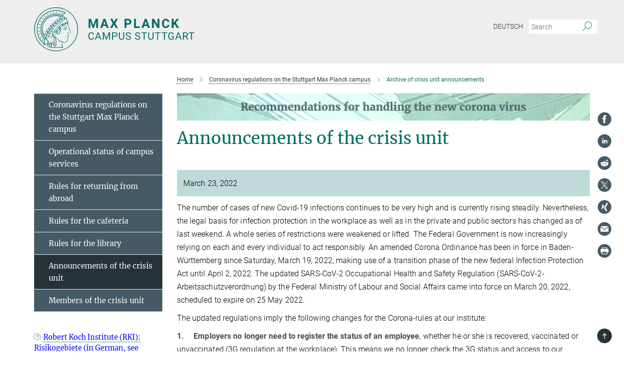

--- FILE ---
content_type: text/html; charset=utf-8
request_url: https://www.mpi-stuttgart.mpg.de/4495981/20_Archiv
body_size: 124039
content:
<!DOCTYPE html>
<html prefix="og: http://ogp.me/ns#" lang="en">
<head>
  <meta http-equiv="X-UA-Compatible" content="IE=edge">
  <meta content="width=device-width, initial-scale=1.0" name="viewport">
  <meta http-equiv="Content-Type" content="text/html; charset=utf-8"/>
  <title>Archive of crisis unit announcements</title>
  
  <meta name="keywords" content="" /><meta name="description" content="" />
  
  
<meta property="og:title" content="Archive of crisis unit announcements">
<meta property="og:description" content="">
<meta property="og:type" content="website">
<meta property="og:url" content="https://www.mpi-stuttgart.mpg.de/4495981/20_Archiv">
<meta property="og:image" content="https://www.mpi-stuttgart.mpg.de/assets/og-logo-281c44f14f2114ed3fe50e666618ff96341055a2f8ce31aa0fd70471a30ca9ed.jpg">


  
  


  <meta name="msapplication-TileColor" content="#fff" />
<meta name="msapplication-square70x70logo" content="/assets/touch-icon-70x70-16c94b19254f9bb0c9f8e8747559f16c0a37fd015be1b4a30d7d1b03ed51f755.png" />
<meta name="msapplication-square150x150logo" content="/assets/touch-icon-150x150-3b1e0a32c3b2d24a1f1f18502efcb8f9e198bf2fc47e73c627d581ffae537142.png" />
<meta name="msapplication-wide310x150logo" content="/assets/touch-icon-310x150-067a0b4236ec2cdc70297273ab6bf1fc2dcf6cc556a62eab064bbfa4f5256461.png" />
<meta name="msapplication-square310x310logo" content="/assets/touch-icon-310x310-d33ffcdc109f9ad965a6892ec61d444da69646747bd88a4ce7fe3d3204c3bf0b.png" />
<link rel="apple-touch-icon" type="image/png" href="/assets/touch-icon-180x180-a3e396f9294afe6618861344bef35fc0075f9631fe80702eb259befcd682a42c.png" sizes="180x180">
<link rel="icon" type="image/png" href="/assets/touch-icon-32x32-143e3880a2e335e870552727a7f643a88be592ac74a53067012b5c0528002367.png" sizes="32x32">

  <link rel="preload" href="/assets/roboto-v20-latin-ext_latin_greek-ext_greek_cyrillic-ext_cyrillic-700-8d2872cf0efbd26ce09519f2ebe27fb09f148125cf65964890cc98562e8d7aa3.woff2" as="font" type="font/woff2" crossorigin="anonymous">
  
  
  
  <script>var ROOT_PATH = '/';var LANGUAGE = 'en';var PATH_TO_CMS = 'https://mpis.iedit.mpg.de';var INSTANCE_NAME = 'mpis';</script>
  

      <style media="screen" id="critical-css">
            @font-face{font-family:'Merriweather';font-style:normal;font-weight:400;font-display:swap;src:url(/assets/merriweather-v22-latin-ext_latin-regular-66beb0431fbb61e4ea920ec62d1167d155c2debbbc0d5b760ae4eb2b43ba4e06.eot);src:local(""),url(/assets/merriweather-v22-latin-ext_latin-regular-66beb0431fbb61e4ea920ec62d1167d155c2debbbc0d5b760ae4eb2b43ba4e06.eot?#iefix) format("embedded-opentype"),url(/assets/merriweather-v22-latin-ext_latin-regular-0e44ebbb6e4641907c3b906f09c35fc59e1ff8432dfeb718a450914dfafaac9a.woff2) format("woff2"),url(/assets/merriweather-v22-latin-ext_latin-regular-3dc2f1d91d2ec19b945030a600c4403d69fed76f8ed8b3892ea416098e7265c1.woff) format("woff"),url(/assets/merriweather-v22-latin-ext_latin-regular-c093c8d68c6d812f4c2a1e6679c1a8d27ea21545ac9a3616e250f1be68869238.ttf) format("truetype"),url(/assets/merriweather-v22-latin-ext_latin-regular-4bf7dafac6ae725cfc671d36c7176c4e015417ebde856a0e06b4c09e1b45a57d.svg#Merriweather) format("svg")}@font-face{font-family:'Merriweather Sans';font-style:normal;font-weight:400;src:local("Merriweather Sans"),local("MerriweatherSans-Regular"),url(/assets/MerriweatherSans-Regular-d2efd4d9fe6ff129962f92dda627c4337b65ee6b3fb7da84709b805e15db6d81.ttf)}@font-face{font-family:'Merriweather Sans';font-style:normal;font-weight:400;src:local("Merriweather Sans"),local("MerriweatherSans-Regular"),url(/assets/MerriweatherSans-Regular-d2efd4d9fe6ff129962f92dda627c4337b65ee6b3fb7da84709b805e15db6d81.ttf)}@font-face{font-family:'Merriweather Sans';font-style:normal;font-weight:400;src:local("Merriweather Sans"),local("MerriweatherSans-Regular"),url(/assets/MerriweatherSans-Regular-d2efd4d9fe6ff129962f92dda627c4337b65ee6b3fb7da84709b805e15db6d81.ttf)}@font-face{font-family:'Merriweather Sans';font-style:normal;font-weight:300;src:local("Merriweather Sans Light"),local("MerriweatherSans-Light"),url(/assets/MerriweatherSans-Light-55861f721a7f90c7d40be3ed28aa945ad6bacd23ee524ab93d5243b8de669a2d.ttf)}@font-face{font-family:'Merriweather Sans';font-style:normal;font-weight:700;src:local("Merriweather Sans Bold"),local("MerriweatherSans-Bold"),url(/assets/MerriweatherSans-Bold-055f396e6f9a1fa9f7d627432ce1d7c5f532fa7853c287c57457d959897139b0.ttf)}@font-face{font-family:'Josefin Sans';font-style:normal;font-weight:700;src:local("Josefin Sans Bold"),local("JosefinSans-Bold"),url(/assets/JosefinSans-Bold-4c4040241f19417ddd84e38603d0e08c743e69d43dbdff491ff4ca0daeffa802.ttf)}@font-face{font-family:'Roboto';font-style:normal;font-weight:300;font-display:swap;src:url(/assets/roboto-v20-latin-ext_latin_greek-ext_greek_cyrillic-ext_cyrillic-300-435d7096bf6da56f8b4bfddec6c1f566dffea19d7f24bd14d4525ba898657679.eot);src:local(""),url(/assets/roboto-v20-latin-ext_latin_greek-ext_greek_cyrillic-ext_cyrillic-300-435d7096bf6da56f8b4bfddec6c1f566dffea19d7f24bd14d4525ba898657679.eot?#iefix) format("embedded-opentype"),url(/assets/roboto-v20-latin-ext_latin_greek-ext_greek_cyrillic-ext_cyrillic-300-78e391b02f442de38b10eec6b951be4eb10fc6723d0d12e09a668fd58cc4ed75.woff2) format("woff2"),url(/assets/roboto-v20-latin-ext_latin_greek-ext_greek_cyrillic-ext_cyrillic-300-5ca91c5114555a52b8b36228d5c3954418a1d3c5539bb95574b844792b0ca220.woff) format("woff"),url(/assets/roboto-v20-latin-ext_latin_greek-ext_greek_cyrillic-ext_cyrillic-300-16640b3fa7f58d40b5f616d6a3097e2875d533829c29df260b7cdec4d7be58f4.ttf) format("truetype"),url(/assets/roboto-v20-latin-ext_latin_greek-ext_greek_cyrillic-ext_cyrillic-300-53e32a84e92e043af3f9dce3d50e57ce1efe62ad101aa89660774b70a53b463a.svg#Roboto) format("svg")}@font-face{font-family:'Roboto';font-style:italic;font-weight:300;font-display:swap;src:url(/assets/roboto-v20-latin-ext_latin_greek-ext_greek_cyrillic-ext_cyrillic-300italic-ec376bb16f9e65b7dda0297a2d3ed6649076f0b3709562bc31334e14876f5854.eot);src:local(""),url(/assets/roboto-v20-latin-ext_latin_greek-ext_greek_cyrillic-ext_cyrillic-300italic-ec376bb16f9e65b7dda0297a2d3ed6649076f0b3709562bc31334e14876f5854.eot?#iefix) format("embedded-opentype"),url(/assets/roboto-v20-latin-ext_latin_greek-ext_greek_cyrillic-ext_cyrillic-300italic-0c71e7705498d4779fb5076a292f2106aec088d9d7e3c067bb5751e282a7ca88.woff2) format("woff2"),url(/assets/roboto-v20-latin-ext_latin_greek-ext_greek_cyrillic-ext_cyrillic-300italic-8df128092002db6ad32a11d2158d261b939e5dd8715308700fe1a02a3228105d.woff) format("woff"),url(/assets/roboto-v20-latin-ext_latin_greek-ext_greek_cyrillic-ext_cyrillic-300italic-822519363f3161064f90021e8979a85add692867f16444cd555ef51d4b9dc95c.ttf) format("truetype"),url(/assets/roboto-v20-latin-ext_latin_greek-ext_greek_cyrillic-ext_cyrillic-300italic-3cd097f009c3f57de9ba85f9cbe59cf19d0892d4027351806d91c7d27213d615.svg#Roboto) format("svg")}@font-face{font-family:'Roboto';font-style:normal;font-weight:400;font-display:swap;src:url(/assets/roboto-v20-latin-ext_latin_greek-ext_greek_cyrillic-ext_cyrillic-regular-ca97335987b26814c9a1128525e1c36748c4b59bbd0a6ac198cca1b3e1f19a47.eot);src:local(""),url(/assets/roboto-v20-latin-ext_latin_greek-ext_greek_cyrillic-ext_cyrillic-regular-ca97335987b26814c9a1128525e1c36748c4b59bbd0a6ac198cca1b3e1f19a47.eot?#iefix) format("embedded-opentype"),url(/assets/roboto-v20-latin-ext_latin_greek-ext_greek_cyrillic-ext_cyrillic-regular-e53c6e6f12e654511a31cef074d7890d31ff144d80c7f0c4c276bea9a91839f0.woff2) format("woff2"),url(/assets/roboto-v20-latin-ext_latin_greek-ext_greek_cyrillic-ext_cyrillic-regular-b1f39721c99437d4c8949a9330d548bb9d6cdbf80cd88d5fd543549fe3173b8c.woff) format("woff"),url(/assets/roboto-v20-latin-ext_latin_greek-ext_greek_cyrillic-ext_cyrillic-regular-9bcffbc3ad7737fe8e39c4f45c4e2152b2dc84638d87508a0be916e286ff3928.ttf) format("truetype"),url(/assets/roboto-v20-latin-ext_latin_greek-ext_greek_cyrillic-ext_cyrillic-regular-3bea3afe6e3078ec3b0e56cd80ad97b059bb335af794ba57b5845ff44b77bcd3.svg#Roboto) format("svg")}@font-face{font-family:'Roboto';font-style:italic;font-weight:400;font-display:swap;src:url(/assets/roboto-v20-latin-ext_latin_greek-ext_greek_cyrillic-ext_cyrillic-italic-f69fdfd6d1d0a4c842222ce093cc5660ebdce260a8f10ca6bda4f09ba9bfedea.eot);src:local(""),url(/assets/roboto-v20-latin-ext_latin_greek-ext_greek_cyrillic-ext_cyrillic-italic-f69fdfd6d1d0a4c842222ce093cc5660ebdce260a8f10ca6bda4f09ba9bfedea.eot?#iefix) format("embedded-opentype"),url(/assets/roboto-v20-latin-ext_latin_greek-ext_greek_cyrillic-ext_cyrillic-italic-97c5e50bb04419b691386360609236c0a1aa949105684d7db8fedc3c35cc3c91.woff2) format("woff2"),url(/assets/roboto-v20-latin-ext_latin_greek-ext_greek_cyrillic-ext_cyrillic-italic-13660f8926f257e5c63f6a5a723b3ae8aecd340258ee40868152eb9a9939a7d3.woff) format("woff"),url(/assets/roboto-v20-latin-ext_latin_greek-ext_greek_cyrillic-ext_cyrillic-italic-abde90d734b17b439edc49f2b27c8d6d10a4a0a0f295d5c1535cb3c0a0e2bd8d.ttf) format("truetype"),url(/assets/roboto-v20-latin-ext_latin_greek-ext_greek_cyrillic-ext_cyrillic-italic-5965290041d32ef9c7b1166269586ead7e989d55414ed66db27d177004eae3fc.svg#Roboto) format("svg")}@font-face{font-family:'Roboto';font-style:normal;font-weight:700;font-display:swap;src:url(/assets/roboto-v20-latin-ext_latin_greek-ext_greek_cyrillic-ext_cyrillic-700-6aa4356d93abb4f7c5a59bd0e05f1bbc25ffd273459e65966ddecaa80f8be19f.eot);src:local(""),url(/assets/roboto-v20-latin-ext_latin_greek-ext_greek_cyrillic-ext_cyrillic-700-6aa4356d93abb4f7c5a59bd0e05f1bbc25ffd273459e65966ddecaa80f8be19f.eot?#iefix) format("embedded-opentype"),url(/assets/roboto-v20-latin-ext_latin_greek-ext_greek_cyrillic-ext_cyrillic-700-8d2872cf0efbd26ce09519f2ebe27fb09f148125cf65964890cc98562e8d7aa3.woff2) format("woff2"),url(/assets/roboto-v20-latin-ext_latin_greek-ext_greek_cyrillic-ext_cyrillic-700-95d57dc45afb9c82a1fa417d4620c87c9d293487719630ac1b021f7e653a6891.woff) format("woff"),url(/assets/roboto-v20-latin-ext_latin_greek-ext_greek_cyrillic-ext_cyrillic-700-254e8be2b6cb8096f59e2d9e60c984801055371a3bea2999531a0cf9dfc393db.ttf) format("truetype"),url(/assets/roboto-v20-latin-ext_latin_greek-ext_greek_cyrillic-ext_cyrillic-700-2da189152a7f131b78c66343dbed734e1f1b31b679ee8ed97b9deb048080da06.svg#Roboto) format("svg")}@font-face{font-family:'Roboto';font-style:italic;font-weight:700;font-display:swap;src:url(/assets/roboto-v20-latin-ext_latin_greek-ext_greek_cyrillic-ext_cyrillic-700italic-9ee9aef483ed383ce18582ef3b55f7b2d91278b07a77b9a6ea4e72c322cdc616.eot);src:local(""),url(/assets/roboto-v20-latin-ext_latin_greek-ext_greek_cyrillic-ext_cyrillic-700italic-9ee9aef483ed383ce18582ef3b55f7b2d91278b07a77b9a6ea4e72c322cdc616.eot?#iefix) format("embedded-opentype"),url(/assets/roboto-v20-latin-ext_latin_greek-ext_greek_cyrillic-ext_cyrillic-700italic-00c1eaa7cafeb781b619ef7abbecf978ce3fb7be6b870b7cf1f29b947a2e45b4.woff2) format("woff2"),url(/assets/roboto-v20-latin-ext_latin_greek-ext_greek_cyrillic-ext_cyrillic-700italic-9cc3be355c151b807974482ce327ad855f8856e78b15a9dea8aec36295804e78.woff) format("woff"),url(/assets/roboto-v20-latin-ext_latin_greek-ext_greek_cyrillic-ext_cyrillic-700italic-9590be4b5d91eb81a948a84ddfb370005c69b546b49d2a6b70bee30b3090ae81.ttf) format("truetype"),url(/assets/roboto-v20-latin-ext_latin_greek-ext_greek_cyrillic-ext_cyrillic-700italic-63b1f75d9ff9eb92f7273a44a8677db95969553ad6d82141f71b3c25d729bd49.svg#Roboto) format("svg")}@font-face{font-family:'Open Sans';font-style:normal;font-weight:400;src:local("Open Sans"),local("OpenSans-Regular"),url(/assets/OpenSans-Regular-f20d5ed577a1ddc48fd428b61d9538ef88d6ddcc1ccd8565a2cf7e9f03bd4cc7.ttf)}@font-face{font-family:'Open Sans';font-style:normal;font-weight:700;src:local("Open Sans Bold"),local("OpenSans-Bold"),url(/assets/OpenSans-Bold-5ccf0a4d12a5fb44a9831d93841cee9c1188d900987a2b83d5884ee240d7ab46.ttf)}@font-face{font-family:'Open Sans';font-style:normal;font-weight:600;src:local("Open Sans Semi Bold"),local("OpenSans-SemiBold"),url(/assets/OpenSans-SemiBold-b3185de4446e67a69ed55fd1337466f660afc5f7eb161137865d21ae69778df1.ttf)}@font-face{font-family:'mpg_iconsregular';src:url(/assets/mpg_icons-webfont-0b8e4bd6ecdc12aad710d8d9d882d0e05fa5580824d8d5cee65048d70be5a133.eot);src:url(/assets/mpg_icons-webfont-fbcdd2a22910ced3dda265405bb43de9eb1be44ace22869d590c9b0069ac84cf.woff) format("woff");font-weight:normal;font-style:normal}.mpg-icon::after,.twitter_icon::after,.phone_icon::after,.email_icon::after,.external::after,.mpg-icon::before,.twitter_icon::before,.phone_icon::before,.email_icon::before,.external::before{-moz-osx-font-smoothing:grayscale;-webkit-font-smoothing:antialiased;font-family:"mpg_iconsregular";font-style:normal;font-weight:normal;line-height:1em;margin:0;vertical-align:middle}.mpg-icon-english::after{background-image:url(/assets/responsive/uk-581d9beff5f105fe0fc75e5630500da6edb38324921da716d39b49aab9d16d37.svg);background-repeat:no-repeat;background-size:contain;content:"";display:block;height:1em;width:2em}.mpg-icon-logo::before{content:"\F000" !important}.mpg-icon-up1::before{content:"\F001" !important}.mpg-icon-right1::before,.external::before{content:"\F002" !important}.mpg-icon-down1::before{content:"\F003" !important}.mpg-icon-left1::before{content:"\F004" !important}.mpg-icon-up2::before{content:"\F005" !important}.mpg-icon-right2::before{content:"\F006" !important}.mpg-icon-down2::after{content:"\F007" !important}.mpg-icon-left2::before{content:"\F008" !important}.mpg-icon-clipboard::before{content:"\F009" !important}.mpg-icon-pdf::before{content:"\F032" !important}.mpg-icon-event::before{content:"\F00a" !important}.mpg-icon-attention::before{content:"\F00b" !important}.mpg-icon-fax::before{content:"\F00c" !important}.mpg-icon-page::before{content:"\F00d" !important}.mpg-icon-filter::before{content:"\F00e" !important}.mpg-icon-lab::before{content:"\F00f" !important}.mpg-icon-interests::before,.mpg-icon-research_interests::before{content:"\F010" !important}.mpg-icon-question::before{content:"\F011" !important}.mpg-icon-home::before{content:"\F012" !important}.mpg-icon-search::after{content:"\F013" !important;font-size:2em;vertical-align:middle}.mpg-icon-email::before,.email_icon::before{content:"\F014" !important}.mpg-icon-video::before{content:"\F015" !important}.mpg-icon-play2::before{content:"\F016" !important}.mpg-icon-hierarchy::before{content:"\F017" !important}.mpg-icon-news::before{content:"\F018" !important}.mpg-icon-phone::before,.phone_icon::before{content:"\F019" !important}.mpg-icon-pin::before{content:"\F01a" !important}.mpg-icon-listen2::before{content:"\F01b" !important}.mpg-icon-presentation::before{content:"\F01c" !important}.mpg-icon-medal::before,.mpg-icon-research_medals::before{content:"\F01d" !important}.mpg-icon-book::before{content:"\F01e" !important}.mpg-icon-share::before{content:"\F01f" !important}.mpg-icon-sign::before{content:"\F020" !important}.mpg-icon-podcast::before,.mpg-icon-sound::before{content:"\F021" !important}.mpg-icon-tag::before{content:"\F022" !important}.mpg-icon-imprs::before{content:"\F023" !important}.mpg-icon-person::before{content:"\F024" !important}.mpg-icon-persons::before{content:"\F025" !important}.mpg-icon-vcard::before{content:"\F026" !important}.mpg-icon-facebook::after{content:"\F027" !important}.mpg-icon-linkedin::after{content:"\F028" !important}.mpg-icon-feed::after{content:"\F029" !important}.mpg-icon-twitter::before,.twitter_icon::before{content:"\F02a" !important}.mpg-icon-youtube::after{content:"\F02b" !important}.mpg-icon-drag-hor::before{content:"\F02c" !important}.mpg-icon-drag-ver::before{content:"\F02d" !important}.mpg-icon-image::before{content:"\F02e" !important}.mpg-icon-list::before{content:"\F02f" !important}.mpg-icon-at::before{content:"\F02f" !important}.mpg-icon-file-doc::before{content:"\F031" !important}.mpg-icon-file-pdf::before{content:"\F032" !important}.mpg-icon-file-ppt::before{content:"\F033" !important}.mpg-icon-file-zip::before{content:"\F034" !important}.mpg-icon-left3::before{content:"\F035" !important}.mpg-icon-right3::before{content:"\F036" !important}.mpg-icon-play::before{content:"\F037" !important}.mpg-icon-listen::before{content:"\F038" !important}.external:not(.more):not(.twitter_icon)::before{display:inline-block;font-size:.9em;margin-left:.1em;margin-right:.25em;transform:rotate(-45deg) translate(0, -0.15em)}.job-ticker .text-right .external.more::before{display:inline-block;font-size:1.3em;margin-left:.1em;margin-right:.25em;transform:rotate(-45deg) translate(0, -0.15em)}.extension_job_ticker .external.more.pull-right::before{transform:rotate(-45deg) translate(0, -0.15em)}.ticker a.more.external::before{transform:translate(-0.15em) rotate(-45deg)}.link_title.external:not(.more):not(.twitter_icon)::before{font-size:2em;margin-right:.1em;transform:rotate(-45deg) translate(0, -0.3em)}.email_icon::before{font-size:1.4em;display:inline-block}.phone_icon::before{font-size:1.4em;display:inline-block}.twitter_icon::before{font-size:1.4em;color:#1DA1F2;margin-right:3px;display:inline-block}.open_access_icon::after{vertical-align:text-top;display:inline-block;width:1.5ch;content:" ";height:1.2em;background:no-repeat right 25%/auto 80% url(/assets/Open_Access_logo_PLoS_white-a436fe520f67d515e6e55d715d61592a87803ff4468597bf3ec5e83c1690b4a1.svg)}.mpg-icon::after,.external::after,.email_icon::after,.phone_icon::after,.twitter_icon::after,.mpg-icon::before,.external::before,.email_icon::before,.phone_icon::before,.twitter_icon::before{-moz-osx-font-smoothing:grayscale;-webkit-font-smoothing:antialiased;font-family:"mpg_iconsregular";font-style:normal;font-weight:normal;line-height:1em;margin:0;vertical-align:middle}.mpg-icon::after,.email_icon::after,.phone_icon::after,.twitter_icon::after,ol.breadcrumb>li.breadcrumb-item:not(:first-child)::after,.external::after,.mpg-icon::before,.email_icon::before,.phone_icon::before,.twitter_icon::before,ol.breadcrumb>li.breadcrumb-item:not(:first-child)::before,.external::before{-moz-osx-font-smoothing:grayscale;-webkit-font-smoothing:antialiased;font-family:"mpg_iconsregular";font-style:normal;font-weight:normal;line-height:1em;margin:0;vertical-align:middle}.mpg-icon::after,.external::after,.email_icon::after,.phone_icon::after,.twitter_icon::after,ol.breadcrumb>li.breadcrumb-item:not(:first-child)::after,.mpg-icon::before,.external::before,.email_icon::before,.phone_icon::before,.twitter_icon::before,ol.breadcrumb>li.breadcrumb-item:not(:first-child)::before{-moz-osx-font-smoothing:grayscale;-webkit-font-smoothing:antialiased;font-family:"mpg_iconsregular";font-style:normal;font-weight:normal;line-height:1em;margin:0;vertical-align:middle}.mpg-icon-logo::before{content:"" !important}.external::before{content:"" !important}ol.breadcrumb>li.breadcrumb-item:not(:first-child)::before{content:"" !important}.mpg-icon-down2::after{content:"" !important}.mpg-icon-fax::before{content:"" !important}.mpg-icon-search::after{content:"" !important;font-size:2em;vertical-align:middle}.mpg-icon-email::before,.email_icon::before{content:"" !important}.mpg-icon-news::before{content:"" !important}.mpg-icon-phone::before,.phone_icon::before{content:"" !important}.external:not(.more):not(.twitter_icon)::before{display:inline-block;font-size:.9em;margin-left:.1em;margin-right:.25em;transform:rotate(-45deg) translate(0, -0.15em)}html{font-family:sans-serif;-ms-text-size-adjust:100%;-webkit-text-size-adjust:100%}body{margin:0}footer,header,main,nav{display:block}article,aside,figcaption,figure,footer,header,main,nav{display:block}article,aside,footer,header,nav{display:block}article,aside,footer,header,main,nav{display:block}a{background-color:transparent}h1{font-size:2em;margin:0.67em 0}img{border:0}svg:not(:root){overflow:hidden}figure{margin:1em 40px}button,input{color:inherit;font:inherit;margin:0}button{overflow:visible}button{text-transform:none}button{-webkit-appearance:button}button::-moz-focus-inner,input::-moz-focus-inner{border:0;padding:0}input{line-height:normal}input[type="checkbox"]{box-sizing:border-box;padding:0}input[type="search"]{-webkit-appearance:textfield;box-sizing:content-box}input[type="search"]::-webkit-search-cancel-button,input[type="search"]::-webkit-search-decoration{-webkit-appearance:none}table{border-collapse:collapse;border-spacing:0}th{padding:0}*{-webkit-box-sizing:border-box;-moz-box-sizing:border-box;box-sizing:border-box}*:before,*:after{-webkit-box-sizing:border-box;-moz-box-sizing:border-box;box-sizing:border-box}html{font-size:10px}body{font-family:"Roboto","Tahoma",Arial,sans-serif;font-size:16px;line-height:1.7;color:#333333;background-color:#fff}input,button{font-family:inherit;font-size:inherit;line-height:inherit}a{color:#006c66;text-decoration:none}figure{margin:0}img{vertical-align:middle}.img-responsive{display:block;max-width:100%;height:auto}h2{font-family:inherit;font-weight:500;line-height:1.1;color:inherit}h1,h2,h4,.h3{font-family:inherit;font-weight:500;line-height:1.1;color:inherit}h1,h2,.h3{font-family:inherit;font-weight:500;line-height:1.1;color:inherit}h1,h2,h3,.h4,.research_report .research_head_fields .header-text{font-family:inherit;font-weight:500;line-height:1.1;color:inherit}h1,h2{font-family:inherit;font-weight:500;line-height:1.1;color:inherit}h2{margin-top:27px;margin-bottom:13.5px}h1,h2,.h3{margin-top:27px;margin-bottom:13.5px}h1,h2,h3{margin-top:27px;margin-bottom:13.5px}h1,h2{margin-top:27px;margin-bottom:13.5px}h4{margin-top:13.5px;margin-bottom:13.5px}.h4,.research_report .research_head_fields .header-text{margin-top:13.5px;margin-bottom:13.5px}h1{font-size:34px}h2{font-size:22px}.h3{font-size:19px}h3{font-size:19px}h4{font-size:16px}.h4,.research_report .research_head_fields .header-text{font-size:16px}p{margin:0 0 13.5px}.text-center{text-align:center}ul{margin-top:0;margin-bottom:13.5px}ul,ol{margin-top:0;margin-bottom:13.5px}ul ul{margin-bottom:0}.container:before,.container:after{display:table;content:" "}.row:before,.row:after{display:table;content:" "}.nav:before,.nav:after{display:table;content:" "}.navbar:before,.navbar:after{display:table;content:" "}.navbar-header:before,.navbar-header:after{display:table;content:" "}.navbar-collapse:before,.navbar-collapse:after{display:table;content:" "}.clearfix:before,.clearfix:after{display:table;content:" "}.container-fluid:before,.container-fluid:after{display:table;content:" "}.container:after{clear:both}.row:after{clear:both}.nav:after{clear:both}.navbar:after{clear:both}.navbar-header:after{clear:both}.navbar-collapse:after{clear:both}.clearfix:after{clear:both}.container-fluid:after{clear:both}.container{padding-right:15px;padding-left:15px;margin-right:auto;margin-left:auto}@media (min-width: 768px){.container{width:750px}}@media (min-width: 992px){.container{width:970px}}@media (min-width: 1200px){.container{width:1170px}}.container-fluid{padding-right:15px;padding-left:15px;margin-right:auto;margin-left:auto}.row{margin-right:-15px;margin-left:-15px}.container{padding-right:15px;padding-left:15px;margin-right:auto;margin-left:auto}.container:before,.container:after{display:table;content:" "}.container:after{clear:both}@media (min-width: 768px){.container{width:750px}}@media (min-width: 992px){.container{width:970px}}@media (min-width: 1200px){.container{width:1170px}}.container-fluid{padding-right:15px;padding-left:15px;margin-right:auto;margin-left:auto}.container-fluid:before,.container-fluid:after{display:table;content:" "}.container-fluid:after{clear:both}.row{margin-right:-15px;margin-left:-15px}.row:before,.row:after{display:table;content:" "}.row:after{clear:both}.row-no-gutters{margin-right:0;margin-left:0}.row-no-gutters [class*="col-"]{padding-right:0;padding-left:0}.col-xs-1,.col-sm-1,.col-md-1,.col-lg-1,.col-xs-2,.col-sm-2,.col-md-2,.col-lg-2,.col-xs-3,.col-sm-3,.col-md-3,.col-lg-3,.col-xs-4,.col-sm-4,.col-md-4,.col-lg-4,.col-xs-5,.col-sm-5,.col-md-5,.col-lg-5,.col-xs-6,.col-sm-6,.col-md-6,.col-lg-6,.col-xs-7,.col-sm-7,.col-md-7,.col-lg-7,.col-xs-8,.col-sm-8,.col-md-8,.col-lg-8,.col-xs-9,.col-sm-9,.col-md-9,.col-lg-9,.col-xs-10,.col-sm-10,.col-md-10,.col-lg-10,.col-xs-11,.col-sm-11,.col-md-11,.col-lg-11,.col-xs-12,.col-sm-12,.col-md-12,.col-lg-12{position:relative;min-height:1px;padding-right:15px;padding-left:15px}.col-xs-1,.col-xs-2,.col-xs-3,.col-xs-4,.col-xs-5,.col-xs-6,.col-xs-7,.col-xs-8,.col-xs-9,.col-xs-10,.col-xs-11,.col-xs-12{float:left}.col-xs-1{width:8.3333333333%}.col-xs-2{width:16.6666666667%}.col-xs-3{width:25%}.col-xs-4{width:33.3333333333%}.col-xs-5{width:41.6666666667%}.col-xs-6{width:50%}.col-xs-7{width:58.3333333333%}.col-xs-8{width:66.6666666667%}.col-xs-9{width:75%}.col-xs-10{width:83.3333333333%}.col-xs-11{width:91.6666666667%}.col-xs-12{width:100%}.col-xs-pull-0{right:auto}.col-xs-pull-1{right:8.3333333333%}.col-xs-pull-2{right:16.6666666667%}.col-xs-pull-3{right:25%}.col-xs-pull-4{right:33.3333333333%}.col-xs-pull-5{right:41.6666666667%}.col-xs-pull-6{right:50%}.col-xs-pull-7{right:58.3333333333%}.col-xs-pull-8{right:66.6666666667%}.col-xs-pull-9{right:75%}.col-xs-pull-10{right:83.3333333333%}.col-xs-pull-11{right:91.6666666667%}.col-xs-pull-12{right:100%}.col-xs-push-0{left:auto}.col-xs-push-1{left:8.3333333333%}.col-xs-push-2{left:16.6666666667%}.col-xs-push-3{left:25%}.col-xs-push-4{left:33.3333333333%}.col-xs-push-5{left:41.6666666667%}.col-xs-push-6{left:50%}.col-xs-push-7{left:58.3333333333%}.col-xs-push-8{left:66.6666666667%}.col-xs-push-9{left:75%}.col-xs-push-10{left:83.3333333333%}.col-xs-push-11{left:91.6666666667%}.col-xs-push-12{left:100%}.col-xs-offset-0{margin-left:0%}.col-xs-offset-1{margin-left:8.3333333333%}.col-xs-offset-2{margin-left:16.6666666667%}.col-xs-offset-3{margin-left:25%}.col-xs-offset-4{margin-left:33.3333333333%}.col-xs-offset-5{margin-left:41.6666666667%}.col-xs-offset-6{margin-left:50%}.col-xs-offset-7{margin-left:58.3333333333%}.col-xs-offset-8{margin-left:66.6666666667%}.col-xs-offset-9{margin-left:75%}.col-xs-offset-10{margin-left:83.3333333333%}.col-xs-offset-11{margin-left:91.6666666667%}.col-xs-offset-12{margin-left:100%}@media (min-width: 768px){.col-sm-1,.col-sm-2,.col-sm-3,.col-sm-4,.col-sm-5,.col-sm-6,.col-sm-7,.col-sm-8,.col-sm-9,.col-sm-10,.col-sm-11,.col-sm-12{float:left}.col-sm-1{width:8.3333333333%}.col-sm-2{width:16.6666666667%}.col-sm-3{width:25%}.col-sm-4{width:33.3333333333%}.col-sm-5{width:41.6666666667%}.col-sm-6{width:50%}.col-sm-7{width:58.3333333333%}.col-sm-8{width:66.6666666667%}.col-sm-9{width:75%}.col-sm-10{width:83.3333333333%}.col-sm-11{width:91.6666666667%}.col-sm-12{width:100%}.col-sm-pull-0{right:auto}.col-sm-pull-1{right:8.3333333333%}.col-sm-pull-2{right:16.6666666667%}.col-sm-pull-3{right:25%}.col-sm-pull-4{right:33.3333333333%}.col-sm-pull-5{right:41.6666666667%}.col-sm-pull-6{right:50%}.col-sm-pull-7{right:58.3333333333%}.col-sm-pull-8{right:66.6666666667%}.col-sm-pull-9{right:75%}.col-sm-pull-10{right:83.3333333333%}.col-sm-pull-11{right:91.6666666667%}.col-sm-pull-12{right:100%}.col-sm-push-0{left:auto}.col-sm-push-1{left:8.3333333333%}.col-sm-push-2{left:16.6666666667%}.col-sm-push-3{left:25%}.col-sm-push-4{left:33.3333333333%}.col-sm-push-5{left:41.6666666667%}.col-sm-push-6{left:50%}.col-sm-push-7{left:58.3333333333%}.col-sm-push-8{left:66.6666666667%}.col-sm-push-9{left:75%}.col-sm-push-10{left:83.3333333333%}.col-sm-push-11{left:91.6666666667%}.col-sm-push-12{left:100%}.col-sm-offset-0{margin-left:0%}.col-sm-offset-1{margin-left:8.3333333333%}.col-sm-offset-2{margin-left:16.6666666667%}.col-sm-offset-3{margin-left:25%}.col-sm-offset-4{margin-left:33.3333333333%}.col-sm-offset-5{margin-left:41.6666666667%}.col-sm-offset-6{margin-left:50%}.col-sm-offset-7{margin-left:58.3333333333%}.col-sm-offset-8{margin-left:66.6666666667%}.col-sm-offset-9{margin-left:75%}.col-sm-offset-10{margin-left:83.3333333333%}.col-sm-offset-11{margin-left:91.6666666667%}.col-sm-offset-12{margin-left:100%}}@media (min-width: 992px){.col-md-1,.col-md-2,.col-md-3,.col-md-4,.col-md-5,.col-md-6,.col-md-7,.col-md-8,.col-md-9,.col-md-10,.col-md-11,.col-md-12{float:left}.col-md-1{width:8.3333333333%}.col-md-2{width:16.6666666667%}.col-md-3{width:25%}.col-md-4{width:33.3333333333%}.col-md-5{width:41.6666666667%}.col-md-6{width:50%}.col-md-7{width:58.3333333333%}.col-md-8{width:66.6666666667%}.col-md-9{width:75%}.col-md-10{width:83.3333333333%}.col-md-11{width:91.6666666667%}.col-md-12{width:100%}.col-md-pull-0{right:auto}.col-md-pull-1{right:8.3333333333%}.col-md-pull-2{right:16.6666666667%}.col-md-pull-3{right:25%}.col-md-pull-4{right:33.3333333333%}.col-md-pull-5{right:41.6666666667%}.col-md-pull-6{right:50%}.col-md-pull-7{right:58.3333333333%}.col-md-pull-8{right:66.6666666667%}.col-md-pull-9{right:75%}.col-md-pull-10{right:83.3333333333%}.col-md-pull-11{right:91.6666666667%}.col-md-pull-12{right:100%}.col-md-push-0{left:auto}.col-md-push-1{left:8.3333333333%}.col-md-push-2{left:16.6666666667%}.col-md-push-3{left:25%}.col-md-push-4{left:33.3333333333%}.col-md-push-5{left:41.6666666667%}.col-md-push-6{left:50%}.col-md-push-7{left:58.3333333333%}.col-md-push-8{left:66.6666666667%}.col-md-push-9{left:75%}.col-md-push-10{left:83.3333333333%}.col-md-push-11{left:91.6666666667%}.col-md-push-12{left:100%}.col-md-offset-0{margin-left:0%}.col-md-offset-1{margin-left:8.3333333333%}.col-md-offset-2{margin-left:16.6666666667%}.col-md-offset-3{margin-left:25%}.col-md-offset-4{margin-left:33.3333333333%}.col-md-offset-5{margin-left:41.6666666667%}.col-md-offset-6{margin-left:50%}.col-md-offset-7{margin-left:58.3333333333%}.col-md-offset-8{margin-left:66.6666666667%}.col-md-offset-9{margin-left:75%}.col-md-offset-10{margin-left:83.3333333333%}.col-md-offset-11{margin-left:91.6666666667%}.col-md-offset-12{margin-left:100%}}@media (min-width: 1200px){.col-lg-1,.col-lg-2,.col-lg-3,.col-lg-4,.col-lg-5,.col-lg-6,.col-lg-7,.col-lg-8,.col-lg-9,.col-lg-10,.col-lg-11,.col-lg-12{float:left}.col-lg-1{width:8.3333333333%}.col-lg-2{width:16.6666666667%}.col-lg-3{width:25%}.col-lg-4{width:33.3333333333%}.col-lg-5{width:41.6666666667%}.col-lg-6{width:50%}.col-lg-7{width:58.3333333333%}.col-lg-8{width:66.6666666667%}.col-lg-9{width:75%}.col-lg-10{width:83.3333333333%}.col-lg-11{width:91.6666666667%}.col-lg-12{width:100%}.col-lg-pull-0{right:auto}.col-lg-pull-1{right:8.3333333333%}.col-lg-pull-2{right:16.6666666667%}.col-lg-pull-3{right:25%}.col-lg-pull-4{right:33.3333333333%}.col-lg-pull-5{right:41.6666666667%}.col-lg-pull-6{right:50%}.col-lg-pull-7{right:58.3333333333%}.col-lg-pull-8{right:66.6666666667%}.col-lg-pull-9{right:75%}.col-lg-pull-10{right:83.3333333333%}.col-lg-pull-11{right:91.6666666667%}.col-lg-pull-12{right:100%}.col-lg-push-0{left:auto}.col-lg-push-1{left:8.3333333333%}.col-lg-push-2{left:16.6666666667%}.col-lg-push-3{left:25%}.col-lg-push-4{left:33.3333333333%}.col-lg-push-5{left:41.6666666667%}.col-lg-push-6{left:50%}.col-lg-push-7{left:58.3333333333%}.col-lg-push-8{left:66.6666666667%}.col-lg-push-9{left:75%}.col-lg-push-10{left:83.3333333333%}.col-lg-push-11{left:91.6666666667%}.col-lg-push-12{left:100%}.col-lg-offset-0{margin-left:0%}.col-lg-offset-1{margin-left:8.3333333333%}.col-lg-offset-2{margin-left:16.6666666667%}.col-lg-offset-3{margin-left:25%}.col-lg-offset-4{margin-left:33.3333333333%}.col-lg-offset-5{margin-left:41.6666666667%}.col-lg-offset-6{margin-left:50%}.col-lg-offset-7{margin-left:58.3333333333%}.col-lg-offset-8{margin-left:66.6666666667%}.col-lg-offset-9{margin-left:75%}.col-lg-offset-10{margin-left:83.3333333333%}.col-lg-offset-11{margin-left:91.6666666667%}.col-lg-offset-12{margin-left:100%}}table{background-color:transparent}th{text-align:left}label{display:inline-block;max-width:100%;margin-bottom:5px;font-weight:700}input[type="search"]{-webkit-box-sizing:border-box;-moz-box-sizing:border-box;box-sizing:border-box;-webkit-appearance:none;appearance:none}input[type="checkbox"]{margin:4px 0 0;margin-top:1px \9;line-height:normal}.form-control{display:block;width:100%;height:41px;padding:6px 12px;font-size:16px;line-height:1.7;color:#555555;background-color:#fff;background-image:none;border:1px solid #ccc;border-radius:0;-webkit-box-shadow:inset 0 1px 1px rgba(0,0,0,0.075);box-shadow:inset 0 1px 1px rgba(0,0,0,0.075)}.form-control::-ms-expand{background-color:transparent;border:0}.form-group{margin-bottom:15px}@media (min-width: 768px){.navbar-form .form-group{display:inline-block;margin-bottom:0;vertical-align:middle}.navbar-form .form-control{display:inline-block;width:auto;vertical-align:middle}}.form-control::-moz-placeholder{color:#999;opacity:1}.form-control:-ms-input-placeholder{color:#999}.form-control::-webkit-input-placeholder{color:#999}.btn{display:inline-block;margin-bottom:0;font-weight:normal;text-align:center;white-space:nowrap;vertical-align:middle;touch-action:manipulation;background-image:none;border:1px solid transparent;padding:6px 12px;font-size:16px;line-height:1.7;border-radius:0}.btn-default{color:#333;background-color:#fff;border-color:#ccc}.btn-primary{color:#fff;background-color:#006c66;border-color:#00534e}.collapse{display:none}.dropdown{position:relative}.dropdown-menu{position:absolute;top:100%;left:0;z-index:1000;display:none;float:left;min-width:160px;padding:5px 0;margin:2px 0 0;font-size:16px;text-align:left;list-style:none;background-color:#fff;background-clip:padding-box;border:1px solid #ccc;border:1px solid rgba(0,0,0,0.15);border-radius:0;-webkit-box-shadow:0 6px 12px rgba(0,0,0,0.175);box-shadow:0 6px 12px rgba(0,0,0,0.175)}.nav{padding-left:0;margin-bottom:0;list-style:none}.nav>li{position:relative;display:block}.nav>li>a{position:relative;display:block;padding:10px 15px}.navbar{position:relative;min-height:50px;margin-bottom:27px;border:1px solid transparent}@media (min-width: 992px){.navbar{border-radius:0}}@media (min-width: 992px){.navbar-header{float:left}}.navbar-collapse{padding-right:15px;padding-left:15px;overflow-x:visible;border-top:1px solid transparent;box-shadow:inset 0 1px 0 rgba(255,255,255,0.1);-webkit-overflow-scrolling:touch}@media (min-width: 992px){.navbar-collapse{width:auto;border-top:0;box-shadow:none}.navbar-collapse.collapse{display:block !important;height:auto !important;padding-bottom:0;overflow:visible !important}}.container>.navbar-header{margin-right:-15px;margin-left:-15px}@media (min-width: 992px){.container>.navbar-header{margin-right:0;margin-left:0}}.navbar-brand{float:left;height:50px;padding:11.5px 15px;font-size:20px;line-height:27px}@media (min-width: 992px){.navbar>.container .navbar-brand{margin-left:-15px}}.navbar-toggle{position:relative;float:right;padding:9px 10px;margin-right:15px;margin-top:8px;margin-bottom:8px;background-color:transparent;background-image:none;border:1px solid transparent;border-radius:0}@media (min-width: 992px){.navbar-toggle{display:none}}.navbar-nav{margin:5.75px -15px}@media (min-width: 992px){.navbar-nav{float:left;margin:0}.navbar-nav>li{float:left}.navbar-nav>li>a{padding-top:11.5px;padding-bottom:11.5px}}.navbar-nav>li>a{padding-top:10px;padding-bottom:10px;line-height:27px}.navbar-form{padding:10px 15px;margin-right:-15px;margin-left:-15px;border-top:1px solid transparent;border-bottom:1px solid transparent;-webkit-box-shadow:inset 0 1px 0 rgba(255,255,255,0.1),0 1px 0 rgba(255,255,255,0.1);box-shadow:inset 0 1px 0 rgba(255,255,255,0.1),0 1px 0 rgba(255,255,255,0.1);margin-top:4.5px;margin-bottom:4.5px}@media (min-width: 992px){.navbar-form{width:auto;padding-top:0;padding-bottom:0;margin-right:0;margin-left:0;border:0;-webkit-box-shadow:none;box-shadow:none}}@media (max-width: 991px){.navbar-form .form-group{margin-bottom:5px}.navbar-form .form-group:last-child{margin-bottom:0}}.navbar-nav>li>.dropdown-menu{margin-top:0;border-top-left-radius:0;border-top-right-radius:0}@media (min-width: 992px){.navbar-left{float:left !important}.navbar-right{float:right !important;margin-right:-15px}}.navbar-default{background-color:#f8f8f8;border-color:#e7e7e7}.navbar-default .navbar-nav>li>a{color:#263238}.navbar-default .navbar-toggle{border-color:#ddd}.navbar-default .navbar-collapse,.navbar-default .navbar-form{border-color:#e7e7e7}.breadcrumb{padding:8px 15px;margin-bottom:27px;list-style:none;background-color:#f5f5f5;border-radius:0}.breadcrumb>li{display:inline-block}.breadcrumb>li+li:before{padding:0 5px;color:#ccc;content:"/ "}.breadcrumb>.active{color:#455a64}.pull-left{float:left !important}@-ms-viewport{width:device-width}.visible-xs{display:none !important}.visible-sm{display:none !important}.visible-md{display:none !important}.visible-lg{display:none !important}.visible-xs-block,.visible-xs-inline,.visible-xs-inline-block,.visible-sm-block,.visible-sm-inline,.visible-sm-inline-block,.visible-md-block,.visible-md-inline,.visible-md-inline-block,.visible-lg-block,.visible-lg-inline,.visible-lg-inline-block{display:none !important}@media (max-width: 767px){.visible-xs{display:block !important}table.visible-xs{display:table !important}tr.visible-xs{display:table-row !important}th.visible-xs,td.visible-xs{display:table-cell !important}}@media (max-width: 767px){.visible-xs-block{display:block !important}}@media (max-width: 767px){.visible-xs-inline{display:inline !important}}@media (max-width: 767px){.visible-xs-inline-block{display:inline-block !important}}@media (min-width: 768px) and (max-width: 991px){.visible-sm{display:block !important}table.visible-sm{display:table !important}tr.visible-sm{display:table-row !important}th.visible-sm,td.visible-sm{display:table-cell !important}}@media (min-width: 768px) and (max-width: 991px){.visible-sm-block{display:block !important}}@media (min-width: 768px) and (max-width: 991px){.visible-sm-inline{display:inline !important}}@media (min-width: 768px) and (max-width: 991px){.visible-sm-inline-block{display:inline-block !important}}@media (min-width: 992px) and (max-width: 1199px){.visible-md{display:block !important}table.visible-md{display:table !important}tr.visible-md{display:table-row !important}th.visible-md,td.visible-md{display:table-cell !important}}@media (min-width: 992px) and (max-width: 1199px){.visible-md-block{display:block !important}}@media (min-width: 992px) and (max-width: 1199px){.visible-md-inline{display:inline !important}}@media (min-width: 992px) and (max-width: 1199px){.visible-md-inline-block{display:inline-block !important}}@media (min-width: 1200px){.visible-lg{display:block !important}table.visible-lg{display:table !important}tr.visible-lg{display:table-row !important}th.visible-lg,td.visible-lg{display:table-cell !important}}@media (min-width: 1200px){.visible-lg-block{display:block !important}}@media (min-width: 1200px){.visible-lg-inline{display:inline !important}}@media (min-width: 1200px){.visible-lg-inline-block{display:inline-block !important}}@media (max-width: 767px){.hidden-xs{display:none !important}}@media (min-width: 768px) and (max-width: 991px){.hidden-sm{display:none !important}}@media (min-width: 992px) and (max-width: 1199px){.hidden-md{display:none !important}}@media (min-width: 1200px){.hidden-lg{display:none !important}}.visible-print{display:none !important}@media print{.visible-print{display:block !important}table.visible-print{display:table !important}tr.visible-print{display:table-row !important}th.visible-print,td.visible-print{display:table-cell !important}}.visible-print-block{display:none !important}@media print{.visible-print-block{display:block !important}}.visible-print-inline{display:none !important}@media print{.visible-print-inline{display:inline !important}}.visible-print-inline-block{display:none !important}@media print{.visible-print-inline-block{display:inline-block !important}}@media print{.hidden-print{display:none !important}}.visible-print-block{display:none !important}.slick-slider{-ms-touch-action:pan-y;-webkit-touch-callout:none;box-sizing:border-box;display:block;position:relative;touch-action:pan-y;visibility:hidden}.slick-initialized{visibility:visible}.slick-list{display:block;margin:0;overflow:hidden;padding:0;position:relative}.slick-slider .slick-track,.slick-slider .slick-list{-moz-transform:translate3d(0, 0, 0);-ms-transform:translate3d(0, 0, 0);-o-transform:translate3d(0, 0, 0);-webkit-transform:translate3d(0, 0, 0);transform:translate3d(0, 0, 0)}.slick-track{display:block;left:0;position:relative;top:0}.slick-track::before,.slick-track::after{content:"";display:table}.slick-track::after{clear:both}.slick-slide{display:none;float:right;height:100%;min-height:1px}.slick-slide img{display:block}.slick-initialized .slick-slide{display:block}.slick-pause-section{position:absolute;width:100%;bottom:-20px;height:20px;visibility:visible;text-align:center}.slick-pause-button{border:none;background:none;color:#006c66}#related-articles-container .slick-pause-section{bottom:0}@media (min-width: 768px){#related-articles-container .slick-pause-section{display:none}}header.navbar{background-color:#eeeeee;border:0;border-radius:0;margin:0}header.navbar .container{padding:0}header.navbar .navbar-header{position:relative}header.navbar .navbar-header svg rect{fill:#006c66;transition:transform 0.5s}header.navbar .navbar-header a.navbar-brand{background-image:url(/assets/responsive/logo-square-f232279c21f2b99c6eef21059e9521e3ddcfe8f893608fdfb223dee6007b3e75.svg);background-repeat:no-repeat;background-size:contain;font-size:72px;height:140px;position:relative;width:140px;z-index:10}header.navbar .navbar-header a.navbar-brand::before{color:#fff;font-size:82px;left:.15em;position:relative;width:80px;height:80px}header.navbar button.navbar-toggle[aria-expanded="true"] svg rect.burgerline-1{transform:rotate(45deg) translateY(10px)}header.navbar button.navbar-toggle[aria-expanded="true"] svg rect.burgerline-2{transform:rotate(45deg)}header.navbar button.navbar-toggle[aria-expanded="true"] svg rect.burgerline-3{transform:rotate(-45deg) translateY(-10px)}header.navbar .navbar-title-wrapper,header.navbar .lang-search{margin-left:0;width:auto}header.navbar .navbar-title-wrapper>.navbar-collapse,header.navbar .lang-search>.navbar-collapse{margin-top:40px;position:relative}header.navbar .navbar-title-wrapper .navbar-form,header.navbar .lang-search .navbar-form{margin:0}header.navbar .navbar-title-wrapper .navbar-form .btn,header.navbar .navbar-title-wrapper .navbar-form .form-control,header.navbar .lang-search .navbar-form .btn,header.navbar .lang-search .navbar-form .form-control{background-color:transparent;border:0;border-radius:0;box-shadow:none;color:rgba(0,108,102,0.5)}header.navbar .navbar-title-wrapper .navbar-form .btn,header.navbar .lang-search .navbar-form .btn{padding-bottom:0;padding-top:0}header.navbar .navbar-title-wrapper .navbar-form .btn i::after,header.navbar .lang-search .navbar-form .btn i::after{color:#006c66}header.navbar .navbar-title-wrapper #nav-main,header.navbar .lang-search #nav-main{margin-bottom:5px}header.navbar .navbar-title-wrapper .navbar-collapse .navbar-nav.navbar-meta,header.navbar .lang-search .navbar-collapse .navbar-nav.navbar-meta{position:absolute;right:15px;z-index:10;display:grid;grid-template-columns:repeat(6, auto)}@media (min-width: 1260px){header.navbar .navbar-title-wrapper .navbar-collapse .navbar-nav.navbar-meta.pwa-visible,header.navbar .lang-search .navbar-collapse .navbar-nav.navbar-meta.pwa-visible{right:-14px}header.navbar .navbar-title-wrapper .navbar-collapse .navbar-nav.navbar-meta .external-backlink,header.navbar .lang-search .navbar-collapse .navbar-nav.navbar-meta .external-backlink{padding-right:30px}}header.navbar .navbar-title-wrapper .navbar-collapse .navbar-nav.navbar-meta .external-backlink,header.navbar .lang-search .navbar-collapse .navbar-nav.navbar-meta .external-backlink{order:10;grid-column:1 / -1}header.navbar .navbar-title-wrapper .navbar-collapse .navbar-nav.navbar-meta>li>a,header.navbar .lang-search .navbar-collapse .navbar-nav.navbar-meta>li>a{color:#263238;font-size:14px;padding:.1em .5em}header.navbar .navbar-title-wrapper .navbar-collapse .navbar-nav.navbar-meta>li>a.backlink,header.navbar .lang-search .navbar-collapse .navbar-nav.navbar-meta>li>a.backlink{padding:20px 0 0 0;color:black;text-transform:none;font-size:15px;font-family:"Merriweather", serif;text-align:right}header.navbar .navbar-title-wrapper .navbar-collapse .navbar-nav.navbar-meta>li>a.backlink::before,header.navbar .lang-search .navbar-collapse .navbar-nav.navbar-meta>li>a.backlink::before{font-weight:bold;transform:translate(0, -1px) rotate(-45deg) translate(0, -0.15em)}header.navbar .navbar-title-wrapper .navbar-collapse .navbar-nav.navbar-meta .search-field,header.navbar .lang-search .navbar-collapse .navbar-nav.navbar-meta .search-field{padding-left:5px;padding-right:0}header.navbar .navbar-title-wrapper .navbar-collapse .navbar-nav.navbar-meta .search-field .form-group,header.navbar .lang-search .navbar-collapse .navbar-nav.navbar-meta .search-field .form-group{background-color:#fff}header.navbar .navbar-title-wrapper .navbar-collapse .navbar-nav.navbar-meta .search-field input,header.navbar .lang-search .navbar-collapse .navbar-nav.navbar-meta .search-field input{color:#546E7A !important;font-size:14px;height:auto;line-height:normal;padding:5px;width:95px}header.navbar .navbar-title-wrapper .navbar-collapse .navbar-nav.navbar-meta .search-field input::placeholder,header.navbar .lang-search .navbar-collapse .navbar-nav.navbar-meta .search-field input::placeholder{color:#546E7A !important}header.navbar .navbar-title-wrapper .navbar-collapse .navbar-nav.navbar-meta .search-field .btn,header.navbar .lang-search .navbar-collapse .navbar-nav.navbar-meta .search-field .btn{font-size:14px;min-width:0;padding:0 6px}header.navbar .navbar-title-wrapper .navbar-collapse .navbar-nav>li>a,header.navbar .lang-search .navbar-collapse .navbar-nav>li>a{background-color:transparent;padding:10px 7px;text-decoration:none;text-transform:uppercase}header.navbar .navbar-title-wrapper .navbar-collapse:nth-child(2) .navbar-nav>li>a,header.navbar .lang-search .navbar-collapse:nth-child(2) .navbar-nav>li>a{padding-bottom:0;padding-top:0}header.navbar .navbar-title-wrapper .navbar-collapse:first-child .navbar-text,header.navbar .lang-search .navbar-collapse:first-child .navbar-text{margin-top:0}header.navbar .navbar-title-wrapper .navbar-collapse:first-child .navbar-text a,header.navbar .lang-search .navbar-collapse:first-child .navbar-text a{background-repeat:no-repeat;background-size:contain;display:block;height:28px;width:620px}header.navbar .navbar-title-wrapper .navbar-collapse:first-child .navbar-text.de a,header.navbar .lang-search .navbar-collapse:first-child .navbar-text.de a{background-image:url(/assets/responsive/logo-font-de-8ece67723e59ab56c231bce938bb5fe16e0aa48688d6ff9e845165288d1d8170.svg)}header.navbar .navbar-title-wrapper .navbar-collapse:first-child .navbar-text.en a,header.navbar .lang-search .navbar-collapse:first-child .navbar-text.en a{background-image:url(/assets/responsive/logo-font-en-8ece67723e59ab56c231bce938bb5fe16e0aa48688d6ff9e845165288d1d8170.svg)}header.navbar .navbar-title-wrapper .navbar-collapse:first-child::after,header.navbar .lang-search .navbar-collapse:first-child::after{clear:right}header.navbar .navbar-collapse.in{overflow-y:visible}@media (max-width: 1199px){.navbar-text a{height:23px !important;width:600px !important}header.navbar .lang-search .navbar-collapse .navbar-nav.navbar-meta .language-switcher-links{order:3;grid-column:1 / -1}header.navbar .lang-search .navbar-collapse .navbar-nav.navbar-meta .external-backlink{padding:0}}@media (min-width: 768px) and (max-width: 991px){.navbar-text a{height:18px !important;width:550px !important}header.navbar .navbar-title-wrapper .navbar-collapse .navbar-nav.navbar-meta .search-field:hover .form-group{background-color:#fff;position:relative}header.navbar .navbar-title-wrapper .navbar-collapse .navbar-nav.navbar-meta .search-field:hover input[type="search"]{background-color:inherit;display:inline-block;left:-95px;position:absolute}header.navbar .navbar-title-wrapper .navbar-collapse .navbar-nav.navbar-meta .search-field .form-group{background-color:transparent}header.navbar .navbar-title-wrapper .navbar-collapse .navbar-nav.navbar-meta .search-field input[type="search"]{display:none}header.navbar .navbar-title-wrapper .navbar-collapse .navbar-nav.navbar-meta .search-field input[type="search"]+.btn{min-height:28px}}@media (max-width: 992px -1){.navbar-text{margin:3px 10px 9px !important}header.navbar .navbar-title-wrapper{margin-bottom:.1rem}header.navbar .navbar-header{position:absolute}}@media (max-width: 991px){.container>.navbar-header,.container>.navbar-collapse,.container-fluid>.navbar-header,.container-fluid>.navbar-collapse{margin:0}header.navbar .navbar-header{position:relative}header.navbar .navbar-header>a.navbar-brand{height:80px;padding-left:19px;padding-top:10px;position:absolute;width:115px;z-index:100}header.navbar .navbar-header>a.navbar-brand::before{font-size:60px;left:0;width:60px;height:60px}header.navbar .navbar-title-wrapper>.navbar-collapse{display:block;float:left;margin-left:11rem;margin-top:1.5rem;padding:0;width:45rem}header.navbar .navbar-title-wrapper>.navbar-collapse:first-child .navbar-text a{display:block;height:35px !important;width:auto !important}header.navbar .navbar-title-wrapper>.navbar-collapse:first-child .navbar-text.de a{background-position:0 5px}header.navbar .navbar-title-wrapper>.navbar-collapse:first-child .navbar-text.en a{background-position:0 5px}}@media (max-width: 767px){header.navbar .navbar-title-wrapper>.navbar-collapse{width:16rem}header.navbar .navbar-title-wrapper>.navbar-collapse:first-child .navbar-text.de a{background-image:url(/assets/responsive/logo-font-mobile-de-6d43154fd4846481763508c43a7a7dc27ded6a04898fe623aa16413c6147de52.svg);background-position:0 0}header.navbar .navbar-title-wrapper>.navbar-collapse:first-child .navbar-text.en a{background-image:url(/assets/responsive/logo-font-mobile-en-6d43154fd4846481763508c43a7a7dc27ded6a04898fe623aa16413c6147de52.svg);background-position:0 0}}#depsvg .deptext,#depsvg-xs .deptext{fill:#006c66}body.mpg header.navbar .navbar-header a.navbar-brand{background-image:url(/assets/responsive/logo-combined-exp-f99cfa8482bb1d0b50c6b40c9b8b21dbf1650fcf0662860a61ec8ab59793f3de.svg);background-size:auto 111px;width:722px}@media (max-width: 1199px){body.mpg header.navbar .navbar-header a.navbar-brand{background-image:url(/assets/responsive/logo-combined-exp-md-f456a68f8d7d9e8bbb08e08600c3f5d605666948cefe42a0bf2e3b15cec9f8d9.svg)}}@media (max-width: 991px){body.mpg header.navbar .navbar-header a.navbar-brand{background-image:url(/assets/responsive/logo-combined-exp-sm-72b70dea54530ac260ae3ff1fba87316509c4a218618f23a4a4ad604aac3e7c4.svg);background-size:auto 80px;width:660px}}@media (max-width: 767px){body.mpg header.navbar .navbar-header a.navbar-brand{background-image:url(/assets/responsive/logo-combined-exp-xs-68083717c6b62f8ba3e710429e713c9d550e88ef8299762a4076cc6ad30cc997.svg);background-size:auto 80px;width:calc(100vw - 55px)}}.mobile-search-pwa-container{display:flex;flex-flow:row nowrap}.mobile-search-container{position:relative;flex:1 1 auto;margin-right:6px}.mobile-search-pwa-container .pwa-settings-button{width:15%;height:24px;margin:45px 0px 0px -16px;padding:0 0.7rem;background-repeat:no-repeat;background-position:center}@media (min-width: 992px){.mobile-search-pwa-container .pwa-settings-button{display:none}}.btn{border-width:0;border-radius:0;font-family:"Merriweather",serif;padding-left:1em;padding-right:1em}.btn.btn-default{box-shadow:0 0 5px rgba(0,0,0,0.15)}.btn.btn-primary{box-shadow:0 0 5px rgba(255,255,255,0.15)}.teaser{position:relative}.teaser::before{clear:both;content:"";display:block;float:none}.teaser .img-box img{min-width:100%}.img-box{display:block;position:relative}.teaser-extension{border-bottom:1px solid #eeeeee;margin:0 0 10px;padding:0 0 10px}.teaser-extension:last-child{border:0}.teaser-extension .img-box{display:block;position:relative}@media (max-width: 991px){.teaser .img-box img{margin-bottom:1rem}aside .teaser.teaser-extension .img-box{width:50%}}@media (max-width: 767px){.teaser .img-box img{margin-bottom:1rem}aside .teaser.teaser-extension .img-box{width:50%}}@media (max-width: 767px){article .content{padding:2em 0}}@media (max-width: 767px){.footer-wrap footer.footer.trngl-footer{margin-top:0}.footer-wrap footer.footer.trngl-footer::before{display:none}}ol.breadcrumb{background-color:transparent;list-style:none;margin:-30px 0 0 0;padding:1.5em 0 1em 0}ol.breadcrumb>li.breadcrumb-item:not(:first-child)::before{color:#006c66;font-size:1.4em;padding-left:4px;vertical-align:middle}ol.breadcrumb>li.breadcrumb-item{float:left;font-size:12px}ol.breadcrumb>li.breadcrumb-item>a{color:#333333;font-weight:400}ol.breadcrumb>li.breadcrumb-item>span{color:#006c66;font-weight:400}@media (min-width: 768px) and (max-width: 991px){ol.breadcrumb{margin:10px 0 0 0;padding:1em 0}ol.breadcrumb li{display:none}ol.breadcrumb li:nth-last-of-type(1){display:inline}ol.breadcrumb li:nth-last-of-type(2){display:inline}}@media (min-width: 768px) and (max-width: 991px){ol.breadcrumb{margin:10px 0 0 0;padding:1em 0}ol.breadcrumb li{display:none}ol.breadcrumb li:nth-last-of-type(1){display:inline}}@media (max-width: 767px){ol.breadcrumb{margin:-10px 0 0 0;padding:1em 0}ol.breadcrumb li:first-child{margin:0 0 0 7.5px}ol.breadcrumb li{display:none}ol.breadcrumb li:nth-last-of-type(2){display:inline}ol.breadcrumb li:nth-last-of-type(2)::before{display:none}ol.breadcrumb li:nth-last-of-type(1){display:inline}}@media (max-width: 767px){ol.breadcrumb{margin:-10px 0 0 0;padding:1em 0}ol.breadcrumb li:first-child{margin:0 0 0 7.5px}ol.breadcrumb li{display:none}ol.breadcrumb li:nth-last-of-type(1){display:inline}}nav .breadcrumb{overflow:hidden;text-overflow:ellipsis;white-space:nowrap;text-align:left}ol.breadcrumb>li.breadcrumb-item{float:none}.footer-wrap{background-color:#fff;overflow-x:hidden;position:relative;width:100%}footer.footer ul{line-height:0}footer.footer .btn{margin-bottom:1em;width:100%;font-size:12px;background-color:#005555}footer.footer .container{position:relative}footer.footer.trngl-footer{margin-bottom:0;margin-top:6em;position:relative}footer.footer.trngl-footer svg{position:absolute;width:100%;height:4em;top:-4em}footer.footer.trngl-footer svg .footer-triangle{fill:#006c66}footer.footer.trngl-footer::before{background-image:url(/assets/responsive/triangle-footer-b9cbb3ed53ca8b49800555bf69812fe417053560a75f1bf9a9fa2e7202718c00.png);background-repeat:no-repeat;background-size:100% 100%;content:"";height:4em;left:0;position:absolute;top:-4em;width:100%;display:none}footer.footer .to-top-dummy{display:block;position:absolute;right:1em;top:-9rem;width:8rem;height:31px}footer.footer .to-top{background-image:url(/assets/responsive/arrow-to-top-basis-mask-4174a50ea9c4086fe639891ae5ff138f2a2805812745530636f9b7991fbeb732.svg);background-color:#263238;background-position:2px center;background-repeat:no-repeat;background-size:30px;color:#fff;display:block;font-size:17px;line-height:26px;padding:.5rem 1rem;position:absolute;right:1em;text-transform:uppercase;text-decoration:none !important;text-align:right;top:-9rem;width:84px;height:34px;border-radius:0px;overflow:hidden}footer.footer .to-top::before{display:block;position:absolute;top:0;left:0;width:100%;height:100%;content:" ";opacity:1;background-image:url(/assets/responsive/arrow-to-top-transform-mask-9ea6e312fdefdee8b17c2c3ab5ebc6d74e752d27facdb50f8b45b56f9bbefa52.svg);background-position:2px center;background-repeat:no-repeat;background-size:30px}footer.footer .to-top.as-button{border-radius:15px;width:30px;height:30px;padding:3.9px 0px 0px 3.9px;line-height:22.5px;position:fixed;top:unset;bottom:1em;left:calc(50% + 585px);background-position:0px center;color:transparent !important}@media (max-width: 1259px){footer.footer .to-top.as-button{left:unset;right:10px;bottom:10px;z-index:1000}}footer.footer .to-top.as-button::before{opacity:0;background-position:0px center}footer.footer .columns-quicklinks-container{display:flex;flex-flow:row wrap}footer.footer ul{list-style:none;padding:0;margin:0}@media (max-width: 991px){footer.footer ul{list-style:none;padding:0;margin:0 0 17px 0}}@media (max-width: 767px){footer.footer ul{list-style:none;padding:0;margin:0}footer.footer .quicklinks li:last-of-type{margin-bottom:0}footer.footer .quicklinks li:last-of-type a{margin-bottom:0}footer.footer ul.quicklinks{display:block}footer.footer ul.quicklinks li{display:block;margin-bottom:1em;width:100%}footer.footer .to-top,footer.footer .to-top-dummy{top:-3rem}}@media (max-width: 767px){.h3{margin-top:5px}.h3 .mpg-icon,.h3 .external,.h3 .email_icon,.h3 .phone_icon,.h3 .twitter_icon{display:inline-block !important}footer.footer .to-top{top:-3rem}}@media (max-width: 767px){footer.footer .to-top{top:-3rem}}@media (min-width: 992px){.copyright p{float:right}}@media (min-width: 768px) and (max-width: 991px){.footer ul.quicklinks{margin-top:20px}div.mpg-icon.mpg-icon-logo,div.mpg-icon-logo.external,div.mpg-icon-logo.email_icon,div.mpg-icon-logo.phone_icon,div.mpg-icon-logo.twitter_icon,.copyright-sign{float:none;display:inline}.copyright-text{float:none;display:inline}}.institute-subfooter{color:white}.institute-subfooter a{color:white}.institute-subfooter .space-between{display:flex;flex-flow:row;justify-content:space-between}@media (max-width: 991px){.institute-subfooter .space-between{flex-flow:column;justify-content:flex-start}}.institute-subfooter .space-between::after,.institute-subfooter .space-between::before{display:none}.institute-subfooter .logo,.institute-subfooter .copyright,.institute-subfooter .links ul{display:flex;flex-flow:row wrap;align-items:center}@media (max-width: 991px){.institute-subfooter .logo,.institute-subfooter .copyright,.institute-subfooter .links ul{justify-content:center;flex:1 1 auto;text-align:center;margin:10px 0}}.institute-subfooter .logo,.institute-subfooter .copyright{flex:0 0 auto}.institute-subfooter .copyright p{margin:0}.institute-subfooter .links{flex:0 1 auto;margin:0 50px;display:flex;align-items:center}@media (max-width: 991px){.institute-subfooter .links{margin:10px 0}}.institute-subfooter .links ul{list-style:none;padding:0;justify-content:space-evenly;margin:0}.institute-subfooter .logo .mpg-icon-logo::before{font-size:3em;margin-right:0.5em}.institute-subfooter .copyright .copyright-sign{margin-right:1ch}figure.image-extension{clear:both;display:block;margin-bottom:1.5em;position:relative;z-index:9}figure.image-extension.pull-left{width:40%}figure.image-extension.pull-left{margin:0 1em 1em 0}figure.image-extension img{min-width:100%}figure.image-extension figcaption.figure-caption{background-color:#eeeeee;font-size:14px;padding:1em}figure.image-extension p{margin-bottom:0}@media (max-width: 767px){article figure.top-image{margin:0 -15px}figure.image-extension{float:none !important;margin:1em 0}}@media (max-width: 767px){figure.image-extension{float:none !important;margin:1em 0}figure.image-extension.pull-left{margin:1em 0;width:100%}}@media (max-width: 991px){aside figure.image-extension{width:50%}}#main_nav{margin:-10px 15px 15px -15px;width:100%}#main_nav>li>a.main-navi-item{display:inline-block;z-index:10000}.mega-dropdown{position:static !important}.mega-dropdown .main-navi-item{padding-left:15px !important;padding-right:15px !important;border-right:3px solid #006c66;line-height:15px}.mega-dropdown:last-child .main-navi-item{border:none}.mega-dropdown>a{font-size:18px;font-weight:400}.dropdown-toggle span:not(.arrow-dock){display:inline-block;transform:rotate(0deg)}.dropdown-toggle span:not(.arrow-dock)::after{font-size:1.5em;vertical-align:middle}.navbar{margin-bottom:0}.navbar-default{background-color:transparent;border:0}.navbar-nav>li>.dropdown-menu{border-radius:0;margin-top:7px;left:15px}.mega-dropdown-menu{background-clip:border-box;border:1px solid #eeeeee;padding:20px 10px;width:100%;z-index:2000}.dropdown-title ul li{line-height:1.5em;max-height:100px;overflow:hidden;text-overflow:ellipsis;white-space:nowrap}.mega-dropdown-menu>li ul{margin:0;padding:0}.mega-dropdown-menu>li ul>li{list-style:none}.mega-dropdown-menu>li ul>li>ul{list-style:none;padding:0}.mega-dropdown-menu>li ul>li>a{clear:both;color:#006c66;display:block;padding:.35em .7em;text-transform:uppercase;white-space:normal;font-weight:400}li.dropdown-title ul li{word-wrap:break-word}li.dropdown-title ul li a{color:#263238;font-weight:400;padding:.15em .7em;text-transform:none}header.navbar .navbar-title-wrapper .navbar-collapse .navbar-nav>li>a.main-navi-item+.dropdown-toggle{text-align:center}@media (min-width: 992px){.dropdown.mega-dropdown>.main-navi-item span.arrow-dock::before{border-bottom:20px solid #fff;border-left:30px solid transparent;border-right:30px solid transparent;content:"";left:50%;margin-left:-30px;position:absolute;top:24px;z-index:10000}.dropdown.mega-dropdown>.main-navi-item span.arrow-dock::after{border-bottom:20px solid #eeeeee;border-left:30px solid transparent;border-right:30px solid transparent;content:"";left:50%;margin-left:-30px;position:absolute;top:23px;z-index:9000}#main_nav>li.dropdown.mega-dropdown>.dropdown-toggle:not(.main-navi-item){display:inline-block;float:right;height:24px;padding-left:0;vertical-align:middle}form.navbar-form.mobile.search-field{margin-left:7.6em;padding:5px 30px 15px;width:74.5%}.navbar{min-height:3em}.navbar-form .form-group{width:100%}.dropdown .arrow-dock,.dropdown .dropdown-menu{display:block;opacity:0;visibility:hidden}}@media (min-width: 992px){form.navbar-form.mobile.search-field{margin-left:7.6em;padding:5px 30px 15px;width:74.5%}.navbar{min-height:3em}.navbar-form .form-group{width:100%}}@media (max-width: 991px){.nav.navbar-nav a{font-size:16px}.nav.navbar-nav{background-color:#eeeeee;float:none;z-index:11}header.navbar.hero{background-color:#eeeeee;border-radius:0;z-index:11;min-height:62.5px}ul#main_nav.nav.navbar-nav{margin:0;padding:0}ul#main_nav.nav.navbar-nav>li.dropdown.mega-dropdown{border-bottom:0.1rem #e2e2e2 solid;overflow:hidden}ul#main_nav.nav.navbar-nav>li.dropdown.mega-dropdown .mega-dropdown-menu{border:0}ul#main_nav.nav.navbar-nav>li.dropdown.mega-dropdown:first-child{border-top:0.1rem #e2e2e2 solid}.mega-dropdown-menu::before{display:none}header.navbar .navbar-title-wrapper{margin-left:0}#main_nav>li>ul{padding:0}#main_nav>li>ul>li{padding:0}#main_nav>li>ul>li ul>li>a{padding:.7em 1em 0}#main_nav>li>ul>li ul>li>ul>li>a{padding:.35em 1em}.navbar-nav>li>.dropdown-menu{box-shadow:none;margin:0;position:static}#main_nav>li>a.main-navi-item{display:block;float:left;padding:.5em 1em;width:85%}#main_nav>li>.dropdown-toggle{display:inline-block;float:left;padding:.7rem;width:15%}#main_nav>li>.dropdown-toggle .mpg-icon,#main_nav>li>.dropdown-toggle .external,#main_nav>li>.dropdown-toggle .email_icon,#main_nav>li>.dropdown-toggle .phone_icon,#main_nav>li>.dropdown-toggle .twitter_icon{background:#fff;border-radius:50%;line-height:0.5em !important}.remove-padding>.navbar-header{float:left}.navbar .navbar-default .navbar-header{height:100%;right:0;width:100%}.navbar-default .navbar-toggle{background:transparent;border:0;display:inline-block;height:4rem;margin-right:0.4em;margin-top:0;position:relative;top:15px;width:4rem;z-index:30}.navbar-form.mobile.search-field{background-color:#eeeeee;border:0;margin:0;padding:2em 1em 1em}.navbar-form.mobile.search-field>.form-group{display:block}.navbar-form.mobile.search-field>.form-group input{background-color:#fff;border:0;display:block;float:left;font-size:1.3em;padding-bottom:25px;padding-top:25px;width:100%}.navbar-form.mobile.search-field>.form-group button{border:0;font-size:1.6rem;line-height:3em;overflow:hidden;position:absolute;right:15px;text-decoration:none}.mega-dropdown{position:relative !important}.mega-dropdown .main-navi-item{border:none;line-height:inherit}}@media (max-width: 991px){.nav.navbar-nav a{font-size:16px}.nav.navbar-nav{background-color:#eeeeee;float:none;z-index:11}header.navbar.hero{background-color:#eeeeee;border-radius:0;z-index:11;min-height:62.5px}header.navbar .navbar-title-wrapper{margin-left:0}.remove-padding>.navbar-header{float:left}.navbar .navbar-default .navbar-header{height:100%;right:0;width:100%}.navbar-default .navbar-toggle{background:transparent;border:0;display:inline-block;height:4rem;margin-right:0.4em;margin-top:0;position:relative;top:15px;width:4rem;z-index:30}.navbar-form.mobile.search-field{background-color:#eeeeee;border:0;margin:0;padding:2em 1em 1em}.navbar-form.mobile.search-field>.form-group{display:block}.navbar-form.mobile.search-field>.form-group input{background-color:#fff;border:0;display:block;float:left;font-size:1.3em;padding-bottom:25px;padding-top:25px;width:100%}.navbar-form.mobile.search-field>.form-group button{border:0;font-size:1.6rem;line-height:3em;overflow:hidden;position:absolute;right:15px;text-decoration:none}}@media (min-width: 992px){li.dropdown.mega-dropdown.clearfix[data-positioning="1"]{position:relative !important}li.dropdown.mega-dropdown.clearfix[data-positioning="1"]>ul.col-xs-12.dropdown-menu.mega-dropdown-menu.row{left:50%;right:unset;transform:translateX(-50%);width:450px}li.dropdown.mega-dropdown.clearfix[data-positioning="1"]>ul.col-xs-12.dropdown-menu.mega-dropdown-menu.row li.menu-column{width:100%}li.dropdown.mega-dropdown.clearfix[data-positioning="1"][data-attach="left"]{position:static !important}li.dropdown.mega-dropdown.clearfix[data-positioning="1"][data-attach="left"]>ul.col-xs-12.dropdown-menu.mega-dropdown-menu.row{left:15px;right:unset;transform:none;width:450px}}.extension-image-zoom{position:absolute;width:0;height:0}.extension-image-zoom .slick-outer{position:fixed;background-color:rgba(73,73,73,0.95);bottom:-500px;top:-500px;left:0;right:0;z-index:20000}.extension-image-zoom .fullscreen-slick{position:fixed;bottom:0;top:0;left:0;right:0;color:white}.extension-image-zoom .fullscreen-slick .slick-slide{height:100vh;width:100vw;overflow-y:auto;float:left}.extension-image-zoom .fullscreen-slick .scrollable-center{display:-moz-flex;display:-ms-flexbox;display:-webkit-box;display:-webkit-flex;display:flex;align-items:center;justify-content:center;-webkit-align-items:center;-webkit-justify-content:center;min-height:100vh}.extension-image-zoom .fullscreen-slick .image-hold{text-align:center}.extension-image-zoom .fullscreen-slick .text-hold{caption-side:bottom;padding:0 10px;margin-bottom:20px}.extension-image-zoom .fullscreen-slick .center-hold{display:block;width:min-content}.extension-image-zoom .pseudo-hide{visibility:hidden}.extension-image-zoom .pseudo-hide *{visibility:hidden}.extension-image-zoom .slick-grid-close-icon{position:absolute;top:calc(1em + 500px);right:1em;z-index:20001;width:32px;height:32px;text-align:center}.extension-image-zoom .slick-grid-close-icon::before{color:white;font-family:"Roboto",sans-serif;font-size:2em;display:inline-block;z-index:20001;content:"x";width:32px;height:32px;text-align:center}.extension-image-zoom .slick-grid-close-icon span.label{color:white}.mpg-image-frame-relative{position:relative}.mpg-image-frame-relative .expand_icon{position:absolute;bottom:0px;right:5px;color:white}@media (max-width: 991px){.mpg-image-frame-relative .expand_icon{bottom:5px}.mpg-image-frame-relative .expand_icon::after{opacity:1.0}}.mpg-image-frame-relative .expand_icon::after{content:"+";font-family:Arial;width:25px;height:25px;border-radius:12.5px;border:1px solid white;font-size:25px;line-height:23px;background-color:rgba(0,0,0,0.5);display:inline-block;text-align:center;opacity:0}.social-media-buttons{margin:5px 0}.social-media-buttons .social-button{width:30px;height:30px;float:left;margin-right:30px}.social-media-buttons::after{display:block;clear:both;content:" "}.social-media-buttons .email{background-color:#455a64;mask:url(/assets/responsive/mail_icon-cd5ef78dea3c633b3a140542dcba98de0f98f35af3ea9c4f50d03ee83554b619.svg) no-repeat center center/28px 28px;-webkit-mask:url(/assets/responsive/mail_icon-cd5ef78dea3c633b3a140542dcba98de0f98f35af3ea9c4f50d03ee83554b619.svg) no-repeat center center/28px 28px}.social-media-buttons .print{background-color:#455a64;mask:url(/assets/responsive/print_icon-e20be91a28afdb11c689b0e905e7953a761fefc5ce73c3c9143625ebd8c969a6.svg) no-repeat center center/28px 28px;-webkit-mask:url(/assets/responsive/print_icon-e20be91a28afdb11c689b0e905e7953a761fefc5ce73c3c9143625ebd8c969a6.svg) no-repeat center center/28px 28px}.social-media-buttons .facebook{background-color:#455a64;mask:url(/assets/responsive/facebook_icon-8e6af28b312420700ace1a35744243bb83f3b20672334df115dfe07418735dc7.svg) no-repeat center center/28px 28px;-webkit-mask:url(/assets/responsive/facebook_icon-8e6af28b312420700ace1a35744243bb83f3b20672334df115dfe07418735dc7.svg) no-repeat center center/28px 28px}.social-media-buttons .twitter{background-color:#455a64;mask:url(/assets/responsive/twitter_icon-8df5d2ccf0ce72d0b6f15a995cc61934d75e6a5ab02017a72ce6b043084ac936.svg) no-repeat center center/28px 28px;-webkit-mask:url(/assets/responsive/twitter_icon-8df5d2ccf0ce72d0b6f15a995cc61934d75e6a5ab02017a72ce6b043084ac936.svg) no-repeat center center/28px 28px}.social-media-buttons .whatsapp{background-color:#455a64;mask:url(/assets/responsive/whatsapp_icon-20794722579dcd4b2d7e31444d838b50d5520f4a257fd97318dc94c5d76e6a1e.svg) no-repeat center center/28px 28px;-webkit-mask:url(/assets/responsive/whatsapp_icon-20794722579dcd4b2d7e31444d838b50d5520f4a257fd97318dc94c5d76e6a1e.svg) no-repeat center center/28px 28px}.social-media-buttons .linkedin{background-color:#455a64;mask:url(/assets/responsive/linkedin_icon-dbf3c489fb5e96451b912c7e9fdec70c54dfecfcd944227e6d6ee98a1c4ae26e.svg) no-repeat center center/28px 28px;-webkit-mask:url(/assets/responsive/linkedin_icon-dbf3c489fb5e96451b912c7e9fdec70c54dfecfcd944227e6d6ee98a1c4ae26e.svg) no-repeat center center/28px 28px}.social-media-buttons .reddit{background-color:#455a64;mask:url(/assets/responsive/reddit_icon-d24cff8279d75867df2d5efb77afa4820d26fd3a57782e7b07ab5750c5c698d4.svg) no-repeat center center/28px 28px;-webkit-mask:url(/assets/responsive/reddit_icon-d24cff8279d75867df2d5efb77afa4820d26fd3a57782e7b07ab5750c5c698d4.svg) no-repeat center center/28px 28px}.social-media-buttons .xing{background-color:#455a64;mask:url(/assets/responsive/xing_icon-627fdd6d344fd019e7a49fb4fe165cffc6bc3d0aba2b3ef16d0e24f813fa751d.svg) no-repeat center center/28px 28px;-webkit-mask:url(/assets/responsive/xing_icon-627fdd6d344fd019e7a49fb4fe165cffc6bc3d0aba2b3ef16d0e24f813fa751d.svg) no-repeat center center/28px 28px}@media (min-width: 1260px){.social-media-buttons{width:41px;position:fixed;right:0;left:calc(50% + 585px);top:224px}.social-media-buttons .social-button{margin-bottom:15px}}@media (max-width: 767px){.social-media-buttons{margin-bottom:0}.social-media-buttons .social-button{margin-bottom:5px;margin-right:11px}}.multi-slider{margin-bottom:15px}.multi-slider .slick-slide{float:left;margin:0 15px}.multi-slider.container{padding:0 0 15px 0}.multi-slider .big-slider{width:100%;overflow:visible;margin-left:0;padding-left:0;padding-right:0}.multi-slider .slide{width:100%;background-color:#eeeeee;display:block;float:left;position:relative;color:#49494b}.multi-slider .slide .image{font-size:12px;text-align:center;width:66%;background-color:white;overflow:hidden}.multi-slider .slide .image.solo{width:100%}.multi-slider .slide .image .aspect{padding-top:56%;position:relative;display:block}@media (max-width: 1199px) and (min-width: 992px){.multi-slider .slide .image .aspect{padding-top:86.5%}}.multi-slider .slide .image .aspect.image-only{padding-top:42.8571428571%}.multi-slider .slide .image .aspect .img{position:absolute;width:100%;top:0;left:0}.multi-slider .slide .lower-desc{position:relative;top:-50px;float:none;padding-left:0;padding-right:0}.multi-slider .slide .lower-desc .text-box{padding:25px}@media (min-width: 992px){.multi-slider .slide .lower-desc .text-box h2{font-size:17px}}.multi-slider .slide .lower-desc-container{clear:both;position:relative;width:100%}.multi-slider .slide.gray{background-color:#eeeeee}.multi-slider .slide.gray .lower-desc .text-box{background-color:#eeeeee}.multi-slider .slide.gray path{fill:#eeeeee}.slide.bottom .image{float:none;width:100%}.slide.bottom{background-color:transparent !important}@media (min-width: 992px){.multi-slider .shown-slides-1 .slide .text-box h2{font-size:22px}}@media (max-width: 767px){.multi-slider .slide .lower-desc{top:0}}@media (max-width: 991px){.multi-slider .slide .image{width:100%;float:none;position:static}}.pwa-settings-panel{position:fixed;display:none;top:0;bottom:0;left:0;right:0;background:rgba(0,0,0,0.5);z-index:70000}.pwa-settings-panel h2{-webkit-hyphens:manual;hyphens:manual}.settings-main{background:white;width:calc(100% - 30px);max-width:450px;margin:60px auto;padding:15px}.pwa-settings-button{width:28px;height:28px;margin:0 0 0 18px;border:none;display:block;border-radius:14px;background-color:#455a64;background-image:url(/assets/responsive/new-icon_pwa-notification-mask-e8329859e5388404caa4d59538f7557f6741da2747e575cc78ba66efdb671e70.svg)}.mobile-search-pwa-container .pwa-settings-button{background-image:none;background-color:transparent}.mobile-search-pwa-container .pwa-settings-button::before{content:" ";display:inline-block;height:28px;width:28px;border-radius:14px;background-color:#455a64;background-image:url(/assets/responsive/new-icon_pwa-notification-mask-e8329859e5388404caa4d59538f7557f6741da2747e575cc78ba66efdb671e70.svg)}.settings-main h2{margin-top:0}.pwa-settings-close{width:100%}.pwa-button-tray{display:flex;flex-flow:row nowrap;gap:15px}.pwa-button-tray>button{flex:1 1 50%}.pwa-language-setting{display:flex;flex-direction:row;justify-content:flex-start;align-items:flex-start}.pwa-language-setting input[type="checkbox"]{margin:4px 4px 0 0}.publication_link a{vertical-align:middle}.publication_link a i{margin-right:.25em}div.single_publication_sidebar{clear:both;display:grid;grid-template-columns:minmax(0, max-content) auto;margin-bottom:15px}div.single_publication_sidebar .index{font-weight:400;color:#49494b;grid-column:1;min-width:20px}div.single_publication_sidebar .options{font-weight:500;grid-column:span 2}div.single_publication_sidebar .options .publication_link{display:inline-block;margin-right:5px}div.single_publication_sidebar .options .publication_link a .mpg-icon,div.single_publication_sidebar .options .publication_link a .external,div.single_publication_sidebar .options .publication_link a .email_icon,div.single_publication_sidebar .options .publication_link a .phone_icon,div.single_publication_sidebar .options .publication_link a .twitter_icon{font-size:.9em;margin-left:.1em}div.single_publication_sidebar .one_publication{margin-bottom:5px;grid-column:2}div.single_publication_sidebar .one_publication .authors{font-weight:500;font-style:italic}div.single_publication_sidebar .one_publication .title{font-weight:700}div.single_publication_sidebar .one_publication .title,div.single_publication_sidebar .one_publication .authors{color:#49494b}div.single_publication_sidebar .one_publication.mpgjahrbuch .authors{font-style:italic;font-weight:bold}div.single_publication_sidebar .one_publication.mpgjahrbuch .title{font-weight:300}.science_gallery_overview .science-gallery-image-filters #image-fulltext-filter{grid-area:text}.science_gallery_overview.black-theme .science-gallery-image-filters #image-fulltext-filter{grid-area:text}.science_gallery_overview .science-gallery-image-filters .image-topic-filter,.science_gallery_overview .science-gallery-image-filters .select2-container:nth-child(3){grid-area:topic}.science_gallery_overview.black-theme .science-gallery-image-filters .image-topic-filter,.science_gallery_overview.black-theme .science-gallery-image-filters .select2-container:nth-child(3){grid-area:topic}.science_gallery_overview .science-gallery-image-filters .image-year-filter,.science_gallery_overview .science-gallery-image-filters .select2-container:nth-child(5){grid-area:year}.science_gallery_overview.black-theme .science-gallery-image-filters .image-year-filter,.science_gallery_overview.black-theme .science-gallery-image-filters .select2-container:nth-child(5){grid-area:year}.teaser_prof{background-color:#eeeeee;margin:0 -15px}.teaser_prof>.row>div:last-of-type{margin-bottom:5px}.teaser_prof h2{margin-top:22px}.teaser_prof .image-box{padding:0;position:relative}.teaser_prof .image-box .img-responsive{width:100%}.text_prof{margin:0 -15px}.contact-extension{border-bottom:1px solid #eeeeee;margin-bottom:10px;padding:0 0 10px;font-weight:400}.contact-extension:last-child{border:0}.contact-extension .name{color:#263238;margin:0}.contact-extension .name span{color:#263238}.contact-extension .name-overflow-wrap{overflow-wrap:break-word}.contact-extension .title{font-size:.9em;margin:0}.contact-extension span:not(.employee_name):not(.position):not(.organization):not(.special_function){color:#006c66;display:block;margin:0;position:relative}.contact-extension span:not(.employee_name):not(.position):not(.organization):not(.special_function)::before{left:0;line-height:normal;vertical-align:middle}.contact-extension span.email:not(.employee_name):not(.position):not(.organization):not(.special_function){overflow:hidden;text-overflow:ellipsis;white-space:nowrap}.contact-extension span:not(.employee_name){font-size:inherit;font-weight:500}.contact-extension h4.name{margin-bottom:.5em}.contact-extension .text-box span.phone,.contact-extension .text-box span.email{margin:4px 0}aside.sidebar .contact-extension .title{margin:0}.responsive_column.white div.calendar_container{background-color:#eeeeee;margin-bottom:1.7rem}.calendar_container .clear{clear:both}.event_calendar .prev,.event_calendar .next,.event_calendar .month_year{float:left}.event_calendar .prev,.event_calendar .next{background-position:center center;background-repeat:no-repeat;background-color:#006c66;padding:10px 9px}.event_calendar .prev .triangle,.event_calendar .next .triangle{width:0;height:0;border-style:solid}.event_calendar .prev{margin:20px 0 0 0;width:10%}.event_calendar .prev .triangle{border-width:5px 5px 5px 0;border-color:transparent #FFFFFF transparent transparent}.event_calendar .next{margin:20px 0 0 0;width:10%}.event_calendar .next .triangle{float:right;border-width:5px 0 5px 5px;border-color:transparent transparent transparent #FFFFFF}.event_calendar .month_year{width:80%;text-align:center;padding-top:10px;text-transform:uppercase;color:#006c66}.event_calendar .month_year:after{content:"";clear:both;display:inline-block}.event_calendar .month_year .month{width:100%;display:block;font-size:14px}.event_calendar .month_year .year{width:100%;display:block;font-size:18px;font-weight:bold}.event_calendar .calendar_table{float:left;width:100%;padding:0 4% 4%;border-spacing:2px;border-collapse:separate}.event_calendar .calendar_table th{text-align:center;color:#006c66;font-weight:normal}@media (min-width: 992px) and (max-width: 1199px){.event_calendar{clear:both}}@media (min-width: 480px) and (max-width: 991px){.event_calendar .calendar_table{font-size:14px}}.mb-1{margin-bottom:0.5rem !important}.py-0{padding-top:0 !important;padding-bottom:0 !important}body{-moz-osx-font-smoothing:grayscale;-webkit-font-smoothing:antialiased;background-color:#fff;color:#000;font-weight:300;line-height:1.7}h2{color:#006c66;font-family:"Merriweather",serif;font-weight:400;line-height:1.4;margin:15px 0 8px}h1,h2,.h3,h4{color:#006c66;font-family:"Merriweather",serif;font-weight:400;line-height:1.4;margin:15px 0 8px}h1,h2,.h3{color:#006c66;font-family:"Merriweather",serif;font-weight:400;line-height:1.4;margin:15px 0 8px}h1,h2,h3,.h4,.research_report .research_head_fields .header-text{color:#006c66;font-family:"Merriweather",serif;font-weight:400;line-height:1.4;margin:15px 0 8px}h1,h2{color:#006c66;font-family:"Merriweather",serif;font-weight:400;line-height:1.4;margin:15px 0 8px}h1{line-height:1.17647}.serif{font-family:"Merriweather", serif !important}h1+.subtitle{color:#006c66}.h3.subtitle{font-size:17px;line-height:1.421}@media (min-width: 992px){.h3.subtitle{font-size:21px;line-height:1.285714}}h1,.h3{color:#006c66;line-height:1.2em}h1,h3{color:#006c66;line-height:1.2em}h1{color:#006c66;line-height:1.2em}.green{color:#006c66}p{margin-bottom:1rem;letter-spacing:.01rem}.container-full-width:not(.teaser-hero):not(.subfooter),.container{padding-bottom:calc(2em + 17px);padding-top:2em}.container-full-width.responsive_column:not(.teaser-hero):not(.subfooter) .row{display:flex;flex-wrap:wrap}.container-full-width.responsive_column:not(.teaser-hero):not(.subfooter) .row::before{width:0}footer.container-full-width.green.footer.trngl-footer{padding-bottom:17px}.container-full-width.white{background-color:#fff}.container-full-width.green{background-color:#006c66;color:#49494b}.container-full-width.green a{color:#006c66}.container-full-width.green .invert{color:#fff}.container-full-width.green .invert a{color:#fff}.container-full-width.darkgreen{background-color:#005555}.container-full-width .container{padding-bottom:0;padding-top:0}.deferred-picture{min-height:1px;display:inline-block}form .form-control{border-radius:0}article{background-color:#fff}article h1{margin-top:0px;margin-bottom:8px}article h3{clear:both}article h2{clear:both}article figure.top-image{margin:0;margin-bottom:1em;margin-top:1px}article figure.top-image img{width:100%}article .summary{font-family:"Roboto","Tahoma",Arial,sans-serif;font-size:inherit;font-weight:700;color:#555555;letter-spacing:0.02rem;line-height:1.6;margin-bottom:1.4rem}article .date{margin-bottom:1rem}article .content{padding-bottom:3em}aside.sidebar{font-size:14px;margin-top:3rem;padding-right:0}aside.sidebar .h3{color:#263238;margin-bottom:20px}aside.sidebar h4{margin:0}.linklist{background-color:#fff;font-family:"Merriweather",serif;font-size:15px}.linklist ul{list-style:none;margin:0;padding:0}.linklist ul li a{color:#455a64;display:block;padding:.5em 1em}.linklist>ul>li>a{border-bottom:1px solid #eeeeee}.linklist>ul>li:last-child>a{border:0}.linklist{padding-top:25px}.linklist ul li a{background-color:#455a64;color:#fff;padding:10px}.linklist ul li a::before{font-size:1.5em;vertical-align:middle}.graybox_container{padding:0 0 1.5em 0;clear:both}.graybox_container .graybox{padding:0}.graybox_container .graybox li a{padding-left:30px}.graybox_container .graybox li a.external{position:relative}.graybox_container .graybox li a.external::before{position:absolute;top:21px;left:13px;transform:rotate(-45deg) translate(0%, -50%)}.meta-information{color:#263238;display:block;font-size:.8em;position:relative;margin-bottom:0.3em}.meta-information .data{font-weight:700;padding:0}.meta-information .data span{color:#49494b;font-size:12px;text-transform:uppercase;font-weight:900;letter-spacing:.02em}.tags span{word-wrap:break-word;-webkit-hyphens:manual;-moz-hyphens:manual;-ms-hyphens:manual;-o-hyphens:manual;hyphens:manual;background-color:#455a64;border-radius:.2em;color:#fff;font-size:1.2rem;line-height:2em;padding:.2em .7em;white-space:nowrap;font-weight:500}#go_to_live{-webkit-box-shadow:0 0 3px #000;box-shadow:0 0 3px #000;display:none;background:#2d2d2d;border-radius:0 0 5px 5px;overflow:hidden;padding:0 5px;position:fixed;right:10px;top:0;z-index:10001}#go_to_live.department-offset{top:30px}#go_to_live a{background:url(/assets/preview/hide_infobox-1b872184ae213d9da15e916eb3b8af68517e7a9f694af1a6cf4bfc9a43dd6bfe.png) no-repeat scroll right 2px top 3px #2d2d2d;color:#fff;display:block;font-size:11px;padding:3px 25px 3px 5px;text-decoration:none}label{color:#555;font-size:14px;font-weight:600}@media (max-width: 991px){h2{word-wrap:break-word;-webkit-hyphens:auto;-moz-hyphens:auto;-ms-hyphens:auto;-o-hyphens:auto;hyphens:auto}h2{font-size:20px}}@media (max-width: 991px){h1,h2,.h3,h4{word-wrap:break-word;-webkit-hyphens:auto;-moz-hyphens:auto;-ms-hyphens:auto;-o-hyphens:auto;hyphens:auto}h1{font-size:30px;line-height:1.35}h2{font-size:20px}.h3{font-size:17px}}@media (max-width: 991px){h1,h2,.h3{word-wrap:break-word;-webkit-hyphens:auto;-moz-hyphens:auto;-ms-hyphens:auto;-o-hyphens:auto;hyphens:auto}h1{font-size:30px;line-height:1.35}h2{font-size:20px}.h3{font-size:17px}}@media (max-width: 991px){h1,h2,h3,.h4,.research_report .research_head_fields .header-text{word-wrap:break-word;-webkit-hyphens:auto;-moz-hyphens:auto;-ms-hyphens:auto;-o-hyphens:auto;hyphens:auto}h1{font-size:30px;line-height:1.35}h2{font-size:20px}h3{font-size:17px}}@media (max-width: 991px){h1,h2{word-wrap:break-word;-webkit-hyphens:auto;-moz-hyphens:auto;-ms-hyphens:auto;-o-hyphens:auto;hyphens:auto}h1{font-size:30px;line-height:1.35}h2{font-size:20px}}@media (max-width: 767px){h2{margin-top:0.85em}}@media (max-width: 991px){.container-full-width:not(.teaser-hero):not(.subfooter):not(.footer){padding-bottom:15px;padding-top:20px}header.navbar{background-color:transparent}.language-switcher{font-size:1em;padding:2.5em 0.5em 0.5em 0.5em}}@media (max-width: 991px){.container-full-width:not(.teaser-hero):not(.subfooter):not(.footer){padding-bottom:15px;padding-top:20px}header.navbar{background-color:transparent}.sidebar-slider{-ms-transform:translate(0, 120%);-webkit-transform:translate(0, 120%);background-color:#eee;bottom:0;height:80%;left:0;margin-top:0;overflow:hidden;position:fixed;right:0;top:20%;transform:translate(0, 120%);width:100%;z-index:1001}.sidebar-slider .side-nav-scroller{height:calc(100% - 46px);overflow-y:auto;padding-left:0;padding-right:0;position:absolute;width:100%}article .content{padding:1em 0}.language-switcher{font-size:1em;padding:2.5em 0.5em 0.5em 0.5em}.sidebar .linklist{margin-bottom:2rem}}@media (max-width: 991px){.container-full-width:not(.teaser-hero):not(.subfooter):not(.footer){padding-bottom:15px;padding-top:20px}header.navbar{background-color:transparent}article figure.top-image{margin:0 -15px}.sidebar-slider{-ms-transform:translate(0, 120%);-webkit-transform:translate(0, 120%);background-color:#eee;bottom:0;height:80%;left:0;margin-top:0;overflow:hidden;position:fixed;right:0;top:20%;transform:translate(0, 120%);width:100%;z-index:1001}.sidebar-slider .side-nav-scroller{height:calc(100% - 46px);overflow-y:auto;padding-left:0;padding-right:0;position:absolute;width:100%}article .content{padding:1em 0}.language-switcher{font-size:1em;padding:2.5em 0.5em 0.5em 0.5em}.sidebar .linklist{margin-bottom:2rem}}@media (max-width: 991px){.container-full-width:not(.teaser-hero):not(.subfooter):not(.footer){padding-bottom:15px;padding-top:20px}.container-full-width.footer{padding-top:calc(2em + 2px)}header.navbar{background-color:transparent}.sidebar-slider{-ms-transform:translate(0, 120%);-webkit-transform:translate(0, 120%);background-color:#eee;bottom:0;height:80%;left:0;margin-top:0;overflow:hidden;position:fixed;right:0;top:20%;transform:translate(0, 120%);width:100%;z-index:1001}.sidebar-slider .side-nav-scroller{height:calc(100% - 46px);overflow-y:auto;padding-left:0;padding-right:0;position:absolute;width:100%}article .content{padding:1em 0}.language-switcher{font-size:1em;padding:2.5em 0.5em 0.5em 0.5em}}@media (max-width: 767px){.xs-padding>div{padding:7.5px 30px}}@media (max-width: 991px) and (min-width: 768px){.content{margin:0 -15px}.container-full-width:not(.teaser-hero):not(.subfooter),.container{padding-bottom:calc(2em + 17px);padding-top:1em}}.print-footer{position:fixed;left:0;top:0;width:210mm;background-color:#006c66;color:white;padding:5px;z-index:70000}.print-footer .print-footer-button{text-decoration:underline;border-right:2px solid white;display:inline-block;padding:0 2ch;float:left}.print-footer .print-footer-button:last-of-type{border-right:none}.print-footer .print-footer-button a{color:white !important;padding:0}.print-footer .print-estimate-label{padding-top:0.25em;font-size:0.75em;float:right}.print-footer .print-estimate-label::after{width:0;height:0;border-top:0.375em solid transparent;border-left:10px solid white;border-bottom:0.375em solid transparent;content:" ";float:right;margin:0.5em 0 0 5px}:root{--primary-color: #006c66;--secondary-color: #006c66}.group-extension{margin-top:0}.group-extension+.group-extension{margin-top:25px !important}.group-extension .h3 .mpg-icon,.group-extension .h3 .external,.group-extension .h3 .email_icon,.group-extension .h3 .phone_icon,.group-extension .h3 .twitter_icon{display:none}footer.footer .quicklinks{margin:0 -5px}footer.footer .quicklinks li{float:left;padding:0 5px;width:50%}@media screen and (max-width: 767px){.group-extension{margin-top:10px !important}.group-extension .h3 .mpg-icon,.group-extension .h3 .external,.group-extension .h3 .email_icon,.group-extension .h3 .phone_icon,.group-extension .h3 .twitter_icon{display:inline-block !important}.wrapper-mobile{max-height:0;overflow:hidden}}@media screen and (max-width: 767px){footer.footer .quicklinks li{padding:0;width:100%}}@media (max-width: 767px){aside.sidebar{margin-top:0px}}.research_report .research_head_fields{margin-bottom:2em}.research_report .research_head_fields .gray{font-weight:bold}.research_report .research_head_fields .h4,.research_report .research_head_fields .header-text{font-size:16px;margin-top:1em;margin-bottom:0.35em}.research_report .research_head_fields .header-text{border-bottom:1px solid #ddd;padding-bottom:1.5em;margin-bottom:1em}.research_report .research_head_fields h1{margin-bottom:0.75em}div#page_content a[href]:not(.slide):not(.btn){text-decoration-thickness:1px;text-decoration-style:dotted;text-decoration-line:underline;text-underline-position:under;text-underline-offset:-0.1em}div#page_content a.slide[href] h2{text-decoration-thickness:1px;text-decoration-style:dotted;text-decoration-line:underline;text-underline-position:under;text-underline-offset:-0.1em}.footer a[href]:not(.btn){text-decoration-thickness:1px;text-decoration-style:dotted;text-decoration-line:underline;text-underline-position:under;text-underline-offset:-0.1em}.institute-subfooter a[href],.footer a[href]:not(.btn){text-decoration-thickness:1px;text-decoration-style:dotted;text-decoration-line:underline;text-underline-position:under;text-underline-offset:-0.1em}body div#page_content .graybox_container .linklist.graybox ul li a[href],body div#page_content div.meta-information>div.tags>a[href],body div#page_content div.social-media-buttons a.social-button[href],body div#page_content a.more-link[href][href="#"],body div#page_content a.less-link[href][href="#"]{text-decoration-line:none}body div#page_content div.social-media-buttons a.social-button[href]{text-decoration-line:none}.mpg-icon::before,.external::before,.email_icon::before,.phone_icon::before,.twitter_icon::before{display:inline-block}.slick-slider{-khtml-user-select:none;-moz-user-select:none;-ms-touch-action:pan-y;-ms-user-select:none;-webkit-tap-highlight-color:transparent;-webkit-touch-callout:none;-webkit-user-select:none;box-sizing:border-box;display:block;position:relative;touch-action:pan-y;user-select:none;visibility:hidden}.slick-initialized{visibility:visible}.slick-list{display:block;margin:0;overflow:hidden;padding:0;position:relative}.slick-loading .slick-list{background:#fff url(/assets/responsive/loading-faca10340e79c7b5f03a73fa2aa64052bfe6c63dfde6a5f022097492d6b620ad.gif) center center no-repeat}.slick-list:focus{outline:none}.slick-list.dragging{cursor:pointer}.slick-slider .slick-track,.slick-slider .slick-list{-moz-transform:translate3d(0, 0, 0);-ms-transform:translate3d(0, 0, 0);-o-transform:translate3d(0, 0, 0);-webkit-transform:translate3d(0, 0, 0);transform:translate3d(0, 0, 0)}.slick-track{display:block;left:0;position:relative;top:0}.slick-track::before,.slick-track::after{content:"";display:table}.slick-track::after{clear:both}.slick-loading .slick-track{visibility:hidden}.slick-slide{display:none;float:right;height:100%;min-height:1px}.box-color-slider .slick-slide,.pub-slider .slick-slide,.homepage-slider .slick-slide,#related-articles-container .slick-slide{float:left}.slick-slide img{display:block}.slick-slide.slick-loading img{display:none}.slick-slide.dragging img{pointer-events:none}.slick-initialized .slick-slide{display:block}.slick-loading .slick-slide{visibility:hidden}.slick-vertical .slick-slide{border:1px solid transparent;display:block;height:auto}.slick-arrow.slick-hidden{display:none}button.slick-prev,button.slick-next{min-width:31px}.slick-prev,.slick-next{background:transparent;border:0;color:transparent;cursor:pointer;display:block;font-size:0;line-height:0;outline:none;padding:0;position:absolute;top:0;width:30px;height:100%;text-align:center;overflow:hidden}.slick-prev:hover,.slick-prev:focus,.slick-next:hover,.slick-next:focus{background:transparent;color:transparent;outline:none}.slick-prev:hover::before,.slick-prev:focus::before,.slick-next:hover::before,.slick-next:focus::before{opacity:1}.slick-prev.slick-disabled::before,.slick-next.slick-disabled::before{opacity:0.25}.slick-prev::before,.slick-next::before{-moz-osx-font-smoothing:grayscale;-webkit-font-smoothing:antialiased;color:#006c66;font-family:"mpg_iconsregular";font-size:70px;line-height:0;opacity:0.75;display:block;width:0;position:absolute;left:-65%;top:50%}.homepage_slider.primary .slick-next::before,.homepage_slider.primary .slick-prev::before,.primary .pub-slider .slick-next::before,.primary .pub-slider .slick-prev::before{color:white}.slick-prev{left:-25px}[dir="rtl"] .slick-prev{left:auto;right:-25px}.slick-prev::before{content:""}[dir="rtl"] .slick-prev::before{content:""}.slick-next{right:-25px}[dir="rtl"] .slick-next{left:-25px;right:auto}.slick-next::before{content:""}[dir="rtl"] .slick-next::before{content:""}.slick-pause-section{position:absolute;width:100%;bottom:-20px;height:20px;visibility:visible;text-align:center}.slick-pause-button{border:none;background:none;color:#006c66}.slick-pause-button span.slick-pause-span{display:none}.yearbook .slick-prev{left:10px}.yearbook .slick-next{right:10px}.yearbook .slick-prev,.yearbook .slick-next{transition-duration:0.25s;transition-property:background-color;transition-timing-function:ease-in;z-index:10}.yearbook:hover .slick-prev,.yearbook:hover .slick-next{background-color:rgba(255,255,255,0.8)}.slick-dotted.slick-slider{margin-bottom:30px}.box-color-slider,.slick-slider-content,.pub-slider{margin-bottom:30px}.pub-slider img{width:100%}.slick-dots{bottom:-50px;display:block;list-style:none;margin:0;padding:0;position:absolute;text-align:center;width:100%}.slick-dots li{cursor:pointer;display:inline-block;height:20px;margin:0 5px;padding:0;position:relative;width:20px}.slick-dots li button{background:transparent;border:0;color:transparent;cursor:pointer;display:block;font-size:0;height:20px;line-height:0;outline:none;padding:5px;width:20px}.slick-dots li.slick-active button::before{color:#000;opacity:0.75}.slick-dots li button:hover,.slick-dots li button:focus{outline:none}.slick-dots li button:hover::before,.slick-dots li button:focus::before{opacity:1}.slick-dots li button::before{-moz-osx-font-smoothing:grayscale;-webkit-font-smoothing:antialiased;color:#000;content:"•";font-family:"mpg_iconsregular";font-size:40px;height:20px;left:0;line-height:10px;opacity:0.25;position:absolute;text-align:center;top:0;width:20px}#related-articles-container{position:relative}#related-articles-container .slick-pause-section{bottom:0}@media (min-width: 768px){#related-articles-container .slick-pause-section{display:none}}.slick-slider.row{margin-left:20px;margin-right:20px}@media (max-width: 1021px){.slick-slider-content,.box-color-slider,.pub-slider{margin-bottom:60px}}@media (min-width: 768px){.slick-dots li button::before{font-size:30px}}.multi-slider{margin-bottom:15px}.multi-slider .slick-slide{float:left;margin:0 15px}.multi-slider.container{padding:0 0 15px 0}.multi-slider .big-slider{width:100%;overflow:visible;margin-left:0;padding-left:0;padding-right:0}.multi-slider .big-slider .slick-prev{left:15px;z-index:1;height:calc(100% - 86px);top:45px}.multi-slider .big-slider .slick-prev::before{color:white;font-size:40px;left:-35%;top:calc(50% - 22.5px);text-shadow:2px 4px 5px black}.multi-slider .big-slider .slick-next{right:15px;z-index:1;height:calc(100% - 86px);top:45px}.multi-slider .big-slider .slick-next::before{color:white;font-size:40px;left:0;top:calc(50% - 22.5px);text-shadow:2px 4px 5px black}.multi-slider .big-slider.big-slider-standard .slick-prev{left:15px}.multi-slider .big-slider.big-slider-standard .slick-next{right:15px}.multi-slider .big-slider .slick-dots{display:block;list-style:none;padding:0;text-align:center;width:100%;position:static;margin:1em 0 0;overflow:hidden}.multi-slider .big-slider .slick-dots li button::before{color:#006c66}.multi-slider .slide{width:100%;background-color:#eeeeee;display:block;float:left;position:relative;color:#49494b}.multi-slider .slide .image{font-size:12px;text-align:center;width:66%;background-color:white;overflow:hidden}.multi-slider .slide .image.solo{width:100%}.multi-slider .slide .image .aspect{padding-top:56%;position:relative;display:block}@media (max-width: 1199px) and (min-width: 992px){.multi-slider .slide .image .aspect{padding-top:86.5%}}.multi-slider .slide .image .aspect.image-only{padding-top:42.8571428571%}.multi-slider .slide .image .aspect picture.deferred-picture{width:100%;height:100%;position:absolute;top:0}.multi-slider .slide .image .aspect .img{position:absolute;width:100%;top:0;left:0}@media (min-width: 1200px){.multi-slider .slide .image .aspect .large-fill-height img{height:100%;width:auto}.multi-slider .slide .image .aspect .large-fill-width img{height:auto;width:100%}}@media (max-width: 1199px) and (min-width: 992px){.multi-slider .slide .image .aspect .desktop-fill-height img{height:100%;width:auto}.multi-slider .slide .image .aspect .desktop-fill-width img{height:auto;width:100%}}@media (max-width: 991px) and (min-width: 768px){.multi-slider .slide .image .aspect .tablet-fill-height img{height:100%;width:auto}.multi-slider .slide .image .aspect .tablet-fill-width img{height:auto;width:100%}}@media (max-width: 991px){.multi-slider .slide .image .aspect .mobile-fill-height img{height:100%;width:auto}.multi-slider .slide .image .aspect .mobile-fill-width img{height:auto;width:100%}}.multi-slider .slide .image .external::before{position:absolute;top:1rem;left:1rem;padding:0;font-size:2rem;color:#006c66;font-weight:bold;z-index:1;border-radius:32px;background-color:rgba(255,255,255,0.7);padding:0;box-shadow:0 0 4px 2px rgba(255,255,255,0.7);text-shadow:0 0 2px white}.multi-slider .slide .desc{width:calc(34% - 3em);margin:1.5em;position:absolute;top:0;bottom:0;overflow:visible}.multi-slider .slide .desc h2{margin:0 0 5px}@media (min-width: 992px){.multi-slider .slide .desc h2{font-size:17px}}.multi-slider .slide .desc p{font-size:15px}.multi-slider .slide .lower-desc{position:relative;top:-50px;float:none;padding-left:0;padding-right:0}.multi-slider .slide .lower-desc .text-box{padding:25px}@media (min-width: 992px){.multi-slider .slide .lower-desc .text-box h2{font-size:17px}}.multi-slider .slide .lower-desc-container{clear:both;position:relative;width:100%}.multi-slider .slide.black{background-color:black}.multi-slider .slide.black .desc{color:white}.multi-slider .slide.black .desc h2,.multi-slider .slide.black .desc .h2,.multi-slider .slide.black .desc .action_marker,.multi-slider .slide.black .desc b,.multi-slider .slide.black .desc strong{color:white}.multi-slider .slide.black .desc h2 a,.multi-slider .slide.black .desc .h2 a,.multi-slider .slide.black .desc .action_marker a,.multi-slider .slide.black .desc b a,.multi-slider .slide.black .desc strong a{color:white}.multi-slider .slide.black .lower-desc .text-box{background-color:black;color:white}.multi-slider .slide.black .lower-desc .text-box h2,.multi-slider .slide.black .lower-desc .text-box .h2,.multi-slider .slide.black .lower-desc .text-box .action_marker{color:white}.multi-slider .slide.black .lower-desc .text-box h2 a,.multi-slider .slide.black .lower-desc .text-box .h2 a,.multi-slider .slide.black .lower-desc .text-box .action_marker a{color:white}.multi-slider .slide.black path{fill:black}.multi-slider .slide.aliceblue,.multi-slider .slide.primary{background-color:#006c66}.multi-slider .slide.aliceblue .desc,.multi-slider .slide.primary .desc{color:white}.multi-slider .slide.aliceblue .desc h2,.multi-slider .slide.aliceblue .desc .h2,.multi-slider .slide.aliceblue .desc .action_marker,.multi-slider .slide.aliceblue .desc b,.multi-slider .slide.aliceblue .desc strong,.multi-slider .slide.primary .desc h2,.multi-slider .slide.primary .desc .h2,.multi-slider .slide.primary .desc .action_marker,.multi-slider .slide.primary .desc b,.multi-slider .slide.primary .desc strong{color:white}.multi-slider .slide.aliceblue .desc h2 a,.multi-slider .slide.aliceblue .desc .h2 a,.multi-slider .slide.aliceblue .desc .action_marker a,.multi-slider .slide.aliceblue .desc b a,.multi-slider .slide.aliceblue .desc strong a,.multi-slider .slide.primary .desc h2 a,.multi-slider .slide.primary .desc .h2 a,.multi-slider .slide.primary .desc .action_marker a,.multi-slider .slide.primary .desc b a,.multi-slider .slide.primary .desc strong a{color:white}.multi-slider .slide.aliceblue .lower-desc .text-box,.multi-slider .slide.primary .lower-desc .text-box{background-color:#006c66;color:white}.multi-slider .slide.aliceblue .lower-desc .text-box h2,.multi-slider .slide.aliceblue .lower-desc .text-box .h2,.multi-slider .slide.aliceblue .lower-desc .text-box .action_marker,.multi-slider .slide.primary .lower-desc .text-box h2,.multi-slider .slide.primary .lower-desc .text-box .h2,.multi-slider .slide.primary .lower-desc .text-box .action_marker{color:white}.multi-slider .slide.aliceblue .lower-desc .text-box h2 a,.multi-slider .slide.aliceblue .lower-desc .text-box .h2 a,.multi-slider .slide.aliceblue .lower-desc .text-box .action_marker a,.multi-slider .slide.primary .lower-desc .text-box h2 a,.multi-slider .slide.primary .lower-desc .text-box .h2 a,.multi-slider .slide.primary .lower-desc .text-box .action_marker a{color:white}.multi-slider .slide.aliceblue path,.multi-slider .slide.primary path{fill:#006c66}.multi-slider .slide.seashell,.multi-slider .slide.gray{background-color:#eeeeee}.multi-slider .slide.seashell .desc h2 .action_marker,.multi-slider .slide.gray .desc h2 .action_marker{color:#006c66}.multi-slider .slide.seashell .lower-desc .text-box,.multi-slider .slide.gray .lower-desc .text-box{background-color:#eeeeee}.multi-slider .slide.seashell .lower-desc .text-box h2 .action_marker,.multi-slider .slide.gray .lower-desc .text-box h2 .action_marker{color:#006c66}.multi-slider .slide.seashell path,.multi-slider .slide.gray path{fill:#eeeeee}.multi-slider .slide.honeydew,.multi-slider .slide.primary-light{background-color:#bfdad9}.multi-slider .slide.honeydew .desc h2 .action_marker,.multi-slider .slide.primary-light .desc h2 .action_marker{color:#006c66}.multi-slider .slide.honeydew .lower-desc .text-box,.multi-slider .slide.primary-light .lower-desc .text-box{background-color:#bfdad9}.multi-slider .slide.honeydew .lower-desc .text-box h2 .action_marker,.multi-slider .slide.primary-light .lower-desc .text-box h2 .action_marker{color:#006c66}.multi-slider .slide.honeydew path,.multi-slider .slide.primary-light path{fill:#bfdad9}.multi-slider .slide.blue{background-color:#00445f}.multi-slider .slide.blue .desc{color:white}.multi-slider .slide.blue .desc h2,.multi-slider .slide.blue .desc .h2,.multi-slider .slide.blue .desc .action_marker,.multi-slider .slide.blue .desc b,.multi-slider .slide.blue .desc strong{color:white}.multi-slider .slide.blue .desc h2 a,.multi-slider .slide.blue .desc .h2 a,.multi-slider .slide.blue .desc .action_marker a,.multi-slider .slide.blue .desc b a,.multi-slider .slide.blue .desc strong a{color:white}.multi-slider .slide.blue .lower-desc .text-box{background-color:#00445f;color:white}.multi-slider .slide.blue .lower-desc .text-box h2,.multi-slider .slide.blue .lower-desc .text-box .h2,.multi-slider .slide.blue .lower-desc .text-box .action_marker{color:white}.multi-slider .slide.blue .lower-desc .text-box h2 a,.multi-slider .slide.blue .lower-desc .text-box .h2 a,.multi-slider .slide.blue .lower-desc .text-box .action_marker a{color:white}.multi-slider .slide.blue path{fill:#00445f}.multi-slider .slide.green{background-color:#006c66}.multi-slider .slide.green .desc{color:white}.multi-slider .slide.green .desc h2,.multi-slider .slide.green .desc .h2,.multi-slider .slide.green .desc .action_marker,.multi-slider .slide.green .desc b,.multi-slider .slide.green .desc strong{color:white}.multi-slider .slide.green .desc h2 a,.multi-slider .slide.green .desc .h2 a,.multi-slider .slide.green .desc .action_marker a,.multi-slider .slide.green .desc b a,.multi-slider .slide.green .desc strong a{color:white}.multi-slider .slide.green .lower-desc .text-box{background-color:#006c66;color:white}.multi-slider .slide.green .lower-desc .text-box h2,.multi-slider .slide.green .lower-desc .text-box .h2,.multi-slider .slide.green .lower-desc .text-box .action_marker{color:white}.multi-slider .slide.green .lower-desc .text-box h2 a,.multi-slider .slide.green .lower-desc .text-box .h2 a,.multi-slider .slide.green .lower-desc .text-box .action_marker a{color:white}.multi-slider .slide.green path{fill:#006c66}.multi-slider .slide.white{background-color:#FFF}.multi-slider .slide.white .desc h2 .action_marker{color:#006c66}.multi-slider .slide.white .lower-desc .text-box{background-color:#FFF}.multi-slider .slide.white .lower-desc .text-box h2 .action_marker{color:#006c66}.multi-slider .slide.white path{fill:#FFF}.multi-slider .slide.darkgray{background-color:#666}.multi-slider .slide.darkgray .desc{color:white}.multi-slider .slide.darkgray .desc h2,.multi-slider .slide.darkgray .desc .h2,.multi-slider .slide.darkgray .desc .action_marker,.multi-slider .slide.darkgray .desc b,.multi-slider .slide.darkgray .desc strong{color:white}.multi-slider .slide.darkgray .desc h2 a,.multi-slider .slide.darkgray .desc .h2 a,.multi-slider .slide.darkgray .desc .action_marker a,.multi-slider .slide.darkgray .desc b a,.multi-slider .slide.darkgray .desc strong a{color:white}.multi-slider .slide.darkgray .lower-desc .text-box{background-color:#666;color:white}.multi-slider .slide.darkgray .lower-desc .text-box h2,.multi-slider .slide.darkgray .lower-desc .text-box .h2,.multi-slider .slide.darkgray .lower-desc .text-box .action_marker{color:white}.multi-slider .slide.darkgray .lower-desc .text-box h2 a,.multi-slider .slide.darkgray .lower-desc .text-box .h2 a,.multi-slider .slide.darkgray .lower-desc .text-box .action_marker a{color:white}.multi-slider .slide.darkgray path{fill:#666}.multi-slider .extension_container_preview_only.extension_research_report_group .slide:hover,.multi-slider .extension_container_preview_only.extension_group .slide:hover{-webkit-box-shadow:0 0 6px silver inset;-moz-box-shadow:0 0 6px silver inset;box-shadow:0 0 6px silver inset}.multi-slider .extension_container_preview_only.released .slide:hover{-webkit-box-shadow:0 0 6px #00c800 inset;-moz-box-shadow:0 0 6px #00c800 inset;box-shadow:0 0 6px #00c800 inset}.multi-slider .extension_container_preview_only.not_released .slide{-webkit-box-shadow:0 0 3px red inset;-moz-box-shadow:0 0 3px red inset;box-shadow:0 0 3px red inset}.multi-slider .extension_container_preview_only.not_released .slide:hover{-webkit-box-shadow:0 0 6px red inset;-moz-box-shadow:0 0 6px red inset;box-shadow:0 0 6px red inset}.multi-slider .extension_container_preview_only.edited .slide{-webkit-box-shadow:0 0 3px #c8c800 inset;-moz-box-shadow:0 0 3px #c8c800 inset;box-shadow:0 0 3px #c8c800 inset}.multi-slider .extension_container_preview_only.edited .slide:hover{-webkit-box-shadow:0 0 6px #c8c800 inset;-moz-box-shadow:0 0 6px #c8c800 inset;box-shadow:0 0 6px #c8c800 inset}.multi-slider .extension_container_preview_only.preview_only .slide{-webkit-box-shadow:0 0 3px orange inset;-moz-box-shadow:0 0 3px orange inset;box-shadow:0 0 3px orange inset}.multi-slider .extension_container_preview_only.preview_only .slide:hover{-webkit-box-shadow:0 0 6px orange inset;-moz-box-shadow:0 0 6px orange inset;box-shadow:0 0 6px orange inset}.slide.left .image{float:right}.slide.left .desc{left:0}.slide.right .image{float:left}.slide.right .desc{right:0}.slide.center .image,.slide.bottom .image{float:none;width:100%}.slide.center .image .aspect.vertical,.slide.bottom .image .aspect.vertical{padding-top:176%}.slide.center .image .aspect.horizontal,.slide.bottom .image .aspect.horizontal{padding-top:74%}.slide.center .desc,.slide.bottom .desc{width:calc(100% - 3em);position:static}.slide.bottom{background-color:transparent !important}@media (min-width: 992px){.multi-slider .shown-slides-1 .slide .desc h2,.multi-slider .shown-slides-1 .slide .text-box h2,.multi-slider .shown-slides-2 .slide .desc h2,.multi-slider .shown-slides-2 .slide .text-box h2{font-size:22px}.multi-slider .shown-slides-3 .slide .desc h2,.multi-slider .shown-slides-3 .slide .text-box h2{font-size:19px}main article div.content .multi-slider .shown-slides-1 .slide .desc h2,main article div.content .multi-slider .shown-slides-1 .slide .text-box h2,main article div.content .multi-slider .shown-slides-2 .slide .desc h2,main article div.content .multi-slider .shown-slides-2 .slide .text-box h2,main article div.content .multi-slider .shown-slides-3 .slide .desc h2,main article div.content .multi-slider .shown-slides-3 .slide .text-box h2{font-size:19px}}@media (max-width: 767px){.multi-slider .slide .lower-desc{top:0}}.multi-slider .big-slider.fouc{display:grid;grid-auto-flow:column;grid-auto-columns:100%;overflow-x:auto;grid-gap:15px;scroll-snap-type:x mandatory;scroll-behavior:smooth;margin:0 15px;width:calc(100% - 30px)}@media (max-width: 767px){.multi-slider .big-slider.fouc{margin:0;width:100%}}@media (min-width: 992px){.multi-slider .big-slider.fouc.shown-slides-2{grid-auto-columns:calc(1170px / 2);grid-gap:0}.multi-slider .big-slider.fouc.shown-slides-2 .slide{margin:0 15px;width:calc(1170px / 2 - 30px)}.multi-slider .big-slider.fouc.shown-slides-3{grid-auto-columns:calc(1170px / 3);grid-gap:0}.multi-slider .big-slider.fouc.shown-slides-3 .slide{margin:0 15px;width:calc(1170px / 3 - 30px)}.multi-slider .big-slider.fouc.shown-slides-4{grid-auto-columns:calc(1170px / 4);grid-gap:0}.multi-slider .big-slider.fouc.shown-slides-4 .slide{margin:0 15px;width:calc(1170px / 4 - 30px)}.multi-slider .big-slider.fouc.shown-slides-5{grid-auto-columns:calc(1170px / 5);grid-gap:0}.multi-slider .big-slider.fouc.shown-slides-5 .slide{margin:0 15px;width:calc(1170px / 5 - 30px)}.multi-slider .big-slider.fouc.shown-slides-6{grid-auto-columns:calc(1170px / 6);grid-gap:0}.multi-slider .big-slider.fouc.shown-slides-6 .slide{margin:0 15px;width:calc(1170px / 6 - 30px)}.multi-slider .big-slider.fouc.shown-slides-7{grid-auto-columns:calc(1170px / 7);grid-gap:0}.multi-slider .big-slider.fouc.shown-slides-7 .slide{margin:0 15px;width:calc(1170px / 7 - 30px)}}.fouc.big-slider .slide{scroll-snap-align:start;scroll-snap-stop:always}@media (max-width: 991px){.multi-slider .slide .image,.multi-slider .slide .desc{width:100%;float:none;position:static}.multi-slider .slide .desc{padding:2em;margin:0}}.contains-department-navi .header-main-container{margin-top:30px}.contains-department-navi .department-navi{display:block;height:30px;position:fixed;top:0;left:0;right:0;background-color:#eeeeee;z-index:10001}.contains-department-navi nav.top{background-color:#eeeeee;height:30px;font-weight:normal;font-family:Roboto, sans-serif}.contains-department-navi nav.top .left-arrow,.contains-department-navi nav.top .right-arrow{display:none}.contains-department-navi nav.top ul{display:flex;width:100%;padding:0;margin:auto;background-color:#006c66;max-width:1920px;position:relative}.contains-department-navi nav.top ul::after{display:none}.contains-department-navi nav.top ul li{display:block;cursor:pointer;flex:1 1 0px;text-align:center;border:solid white;border-width:0px 0px 0px 0px;height:30px;line-height:30px;overflow:hidden;transition:background-color 0.3s;position:relative}@media (min-width: 992px){.contains-department-navi nav.top ul li::before{position:absolute;display:block;content:" ";height:1em;top:calc(50% - 0.5em);width:1px;background:white;left:0}.contains-department-navi nav.top ul li::after{position:absolute;display:block;content:" ";height:1em;top:calc(50% - 0.5em);width:1px;background:white;right:0}.contains-department-navi nav.top ul li:first-child::before{display:none}.contains-department-navi nav.top ul li:nth-last-child(2)::after{display:none}}.contains-department-navi nav.top ul li:hover{background-color:#006c66}.contains-department-navi nav.top ul li:nth-last-child(2){border-width:0px}.contains-department-navi nav.top ul li a{display:block;padding:0 1ch;white-space:nowrap;overflow:hidden;text-overflow:ellipsis;width:100%;color:white;font-family:Roboto}.contains-department-navi nav.top ul .chosen{background-color:#006c66;font-weight:bold}.contains-department-navi nav.top ul .mobile-hint{display:none;order:-100;font-family:Roboto;font-variant:normal}@media (min-width: 992px){.contains-department-navi nav.top ul li.chosen{background-color:#006c66}.contains-department-navi nav.top.arrows{position:relative;background:#006c66}.contains-department-navi nav.top.arrows .left-arrow,.contains-department-navi nav.top.arrows .right-arrow{display:block;width:30px;background:#c8c8c8;height:30px;position:absolute}.contains-department-navi nav.top.arrows .left-arrow{left:0;z-index:1}.contains-department-navi nav.top.arrows .left-arrow::after{position:absolute;content:" ";height:100%;width:5px;right:-5px;background:linear-gradient(to right, #c8c8c8, transparent)}.contains-department-navi nav.top.arrows .left-arrow::before{width:0;height:0;position:absolute;top:10px;left:10px;border-top:5px solid transparent;border-right:10px solid #006c66;border-bottom:5px solid transparent;content:" "}.contains-department-navi nav.top.arrows .left-arrow.inactive::before{opacity:0.25}.contains-department-navi nav.top.arrows .right-arrow{right:0;z-index:1}.contains-department-navi nav.top.arrows .right-arrow::before{position:absolute;content:" ";height:100%;width:5px;left:-5px;background:linear-gradient(to left, #c8c8c8, transparent)}.contains-department-navi nav.top.arrows .right-arrow::after{width:0;height:0;position:absolute;top:10px;left:10px;border-top:5px solid transparent;border-left:10px solid #006c66;border-bottom:5px solid transparent;content:" "}.contains-department-navi nav.top.arrows .right-arrow.inactive::after{opacity:0.2}.contains-department-navi nav.top.arrows ul{position:absolute;width:auto;max-width:none;margin-left:30px}.contains-department-navi nav.top.arrows ul li{flex:0 0 auto}.contains-department-navi nav.top.arrows ul li:first-child{padding-left:10px}.contains-department-navi nav.top.arrows ul li:nth-last-child(2){padding-right:10px}}@media (max-width: 991px){.contains-department-navi nav.top ul{display:block;border:0px solid #757776;left:0 !important}.contains-department-navi nav.top ul::after{display:block;height:34px;line-height:34px;font-size:25px;position:absolute;right:0;top:0;transition:0.5s;color:white}.contains-department-navi nav.top ul li{flex:1 1 100%;border-width:1px 1px 1px 1px;border:none;height:auto}.contains-department-navi nav.top ul li a,.contains-department-navi nav.top ul .mobile-hint{margin:0;height:0;line-height:0px;overflow:hidden;transition:height 0.5s, line-height 0.5s, margin 0.5s, color 0.5s, padding 0.5s;color:transparent}.contains-department-navi nav.top ul .mobile-hint{display:block}.contains-department-navi nav.top ul .mobile-hint.close-button{font-size:0.75em}.contains-department-navi nav.top ul .chosen a{height:30px;line-height:30px;margin:2px;color:white}.contains-department-navi nav.top ul.open::after{transform:rotate(180deg)}.contains-department-navi nav.top .open li a,.contains-department-navi nav.top .open .mobile-hint{height:30px;line-height:30px;margin:2px;color:white}.contains-department-navi nav.top .open li a.close-button,.contains-department-navi nav.top .open .mobile-hint.close-button{height:45px;padding-top:15px}}.department-navi{display:none}body.ie11{-ms-overflow-style:scrollbar}@media (min-width: 1260px){.social-media-buttons{width:41px;position:fixed;right:0;left:calc(50% + 585px);top:224px}.social-media-buttons .social-button{margin-bottom:15px}.social-media-buttons.opposite{right:calc(50% + 585px);left:initial}}@media (max-width: 767px){.social-media-buttons{margin-bottom:0}.social-media-buttons .social-button{margin-bottom:5px;margin-right:11px}}#depsvg .deptext,#depsvg-xs .deptext{fill:#006c66}

      </style>
      <style>
        @media (min-width: 992px){body.mpis:not(.mpg):not(.schools) #main_nav{margin:0px -15px 5px -15px;width:calc(100% + 30px);padding-right:0}body.mpis:not(.mpg):not(.schools) #main_nav li.dropdown.mega-dropdown.clearfix{max-height:15px;padding-bottom:25px}body.mpis:not(.mpg):not(.schools) #main_nav li.dropdown.mega-dropdown.clearfix .dropdown-menu{margin-top:14px}}body.mpis:not(.mpg):not(.schools) .custom-print-header{content:url(/assets/institutes/headers/mpis-desktop-en-a801bd0152f7befb5ec4a93ed919659cc8f99ab76f46e1ea7b80f40d4b6f10ea.svg);display:block;width:100%;font-size:0}body.mpis:not(.mpg):not(.schools) .custom-print-header::before{display:none}body.mpis:not(.mpg):not(.schools) .custom-print-header.language-en{content:url(/assets/institutes/headers/mpis-desktop-en-a801bd0152f7befb5ec4a93ed919659cc8f99ab76f46e1ea7b80f40d4b6f10ea.svg)}body.mpis:not(.mpg):not(.schools) .custom-print-header.language-endep{content:url(/assets/institutes/headers/mpis-desktop-endep-a801bd0152f7befb5ec4a93ed919659cc8f99ab76f46e1ea7b80f40d4b6f10ea.svg)}body.mpis:not(.mpg):not(.schools) header.navbar .navbar-header a.navbar-brand{background-image:url(/assets/institutes/headers/mpis-desktop-en-a801bd0152f7befb5ec4a93ed919659cc8f99ab76f46e1ea7b80f40d4b6f10ea.svg);width:750px;height:90px;margin-bottom:25px;margin-top:15px;left:30px}body.mpis:not(.mpg):not(.schools) header.navbar .navbar-header a.navbar-brand.language-en{background-image:url(/assets/institutes/headers/mpis-desktop-en-a801bd0152f7befb5ec4a93ed919659cc8f99ab76f46e1ea7b80f40d4b6f10ea.svg)}body.mpis:not(.mpg):not(.schools) header.navbar .navbar-header a.navbar-brand.language-endep{background-image:url(/assets/institutes/headers/mpis-desktop-endep-a801bd0152f7befb5ec4a93ed919659cc8f99ab76f46e1ea7b80f40d4b6f10ea.svg)}@media (min-width: 768px){body.mpis:not(.mpg):not(.schools) header.navbar .navbar-header a.navbar-brand.language-endep{margin-bottom:45px}}body.mpis:not(.mpg):not(.schools) header.navbar .navbar-header a.navbar-brand::before{display:none}@media (max-width: 991px){body.mpis:not(.mpg):not(.schools) header.navbar .navbar-header a.navbar-brand{margin-bottom:10px;background-image:url(/assets/institutes/headers/mpis-desktop-en-a801bd0152f7befb5ec4a93ed919659cc8f99ab76f46e1ea7b80f40d4b6f10ea.svg);height:78.0px;margin-bottom:20px;position:relative;width:650px;left:15px}body.mpis:not(.mpg):not(.schools) header.navbar .navbar-header a.navbar-brand.language-en{background-image:url(/assets/institutes/headers/mpis-desktop-en-a801bd0152f7befb5ec4a93ed919659cc8f99ab76f46e1ea7b80f40d4b6f10ea.svg);height:78.0px}body.mpis:not(.mpg):not(.schools) header.navbar .navbar-header a.navbar-brand.language-endep{background-image:url(/assets/institutes/headers/mpis-desktop-endep-a801bd0152f7befb5ec4a93ed919659cc8f99ab76f46e1ea7b80f40d4b6f10ea.svg);height:78.0px}body.mpis:not(.mpg):not(.schools) .navbar-default .navbar-toggle{background:transparent;border:0;display:inline-block;height:40px;margin-right:1em;margin-top:0;position:absolute;top:39.0px;width:40px;z-index:110;right:0;padding:0}body.mpis.language-en:not(.mpg):not(.schools) .navbar-default .navbar-toggle{top:39.0px}body.mpis.language-endep:not(.mpg):not(.schools) .navbar-default .navbar-toggle{top:39.0px}}@media (max-width: 767px){body.mpis:not(.mpg):not(.schools) header.navbar .navbar-header a.navbar-brand{background-image:url(/assets/institutes/headers/mpis-mobile-en-9c0cae9e39418a4a9ad997750461f5092768b35e8b1e1931f5dbd61f46948278.svg);height:calc((100vw - 105px)/5.0);line-height:63px;width:calc(100vw - 105px);max-width:600px;max-height:120px;margin-bottom:20px}body.mpis:not(.mpg):not(.schools) header.navbar .navbar-header a.navbar-brand.language-en{background-image:url(/assets/institutes/headers/mpis-mobile-en-9c0cae9e39418a4a9ad997750461f5092768b35e8b1e1931f5dbd61f46948278.svg);height:calc((100vw - 105px)/5.0)}body.mpis:not(.mpg):not(.schools) header.navbar .navbar-header a.navbar-brand.language-endep{background-image:url(/assets/institutes/headers/mpis-mobile-endep-2fa6dc115894b2630bcbc145453dd15e5bb1c74c7d37642012eead7fbed78ce6.svg);height:calc((100vw - 105px)/5.0)}body.mpis:not(.mpg):not(.schools) .navbar-default .navbar-toggle{top:60px}}@media (max-width: 767px){body.mpis:not(.mpg):not(.schools) .navbar-default .navbar-toggle{top:60px}}@media (max-width: 705px){body.mpis:not(.mpg):not(.schools) .navbar-default .navbar-toggle{top:calc((100vw - 105px)/10.0)}body.mpis:not(.mpg):not(.schools) header.navbar .navbar-header a.navbar-brand{font-size:calc(63 * (100vw - 105px) / (705.0 - 105));line-height:calc(63 * (100vw - 105px) / (705.0 - 105))}}@media (max-width: 767px){body.mpis.language-en:not(.mpg):not(.schools) .navbar-default .navbar-toggle{top:60px}}@media (max-width: 705px){body.mpis.language-en:not(.mpg):not(.schools) .navbar-default .navbar-toggle{top:calc((100vw - 105px)/10.0)}}@media (max-width: 767px){body.mpis.language-endep:not(.mpg):not(.schools) .navbar-default .navbar-toggle{top:60px}}@media (max-width: 705px){body.mpis.language-endep:not(.mpg):not(.schools) .navbar-default .navbar-toggle{top:calc((100vw - 105px)/10.0)}}@media (min-width: 992px){body.mpis:not(.mpg):not(.schools) .navigation-on-top .navbar.navbar-default{position:absolute;top:15px;width:970px}body.mpis:not(.mpg):not(.schools) .navigation-on-top .navbar-header a.navbar-brand{margin-top:30px}}@media (min-width: 1200px){body.mpis:not(.mpg):not(.schools) .navigation-on-top .navbar.navbar-default{position:absolute;top:15px;width:1170px}}

      </style>


    <script type="text/javascript">
        window.mainStylesheet = "/assets/responsive_live_green-b4104db02fad82373eaef717c39506fa87036661729168d4cfe06a4e84cae1cb.css";
    </script>

<script>
  window.addEventListener("load", function() {
    var linkElement = document.createElement("link");
    linkElement.rel="stylesheet";
    linkElement.href="/assets/katex/katex-4c5cd0d7a0c68fd03f44bf90378c50838ac39ebc09d5f02a7a9169be65ab4d65.css";
    linkElement.media="all";
    document.head.appendChild(linkElement);
  });
</script>


  

  

  <script>
  if(!window.DCLGuard) {
    window.DCLGuard=true;
  }
</script>
<script type="module">
//<![CDATA[
document.body.addEventListener('Base',function(){  (function (global) {
    if (global.MpgApp && global.MpgApp.object) {
      global.MpgApp.object.id = +'4495981';
    }
  }(window));
});
/*-=deferred=-*/
//]]>
</script>
  <link rel="canonical" href="https://www.mpi-stuttgart.mpg.de/4495981/20_Archiv" />


  
  <meta name="csrf-param" content="authenticity_token" />
<meta name="csrf-token" content="56EtL90Gh-IJuu0Ys_qGsjYkmoVh_9TPgy1Gx4OUjj7OBs123uiiwLG-CtlITH0BrEZuxSkcLEQSCV0ljDWbaQ" />
  <meta name="generator" content="JustRelate CX Cloud (www.justrelate.com)" />
  
  
      <link rel="alternate" hreflang="de" href="https://www.mpi-stuttgart.mpg.de/4493412/20_Archiv" />
    <link rel="alternate" hreflang="en" href="https://www.mpi-stuttgart.mpg.de/4495981/20_Archiv" />


  
    <script type="module" >
      window.allHash = { 'manifest':'/assets/manifest-04024382391bb910584145d8113cf35ef376b55d125bb4516cebeb14ce788597','responsive/modules/display_pubman_reference_counter':'/assets/responsive/modules/display_pubman_reference_counter-8150b81b51110bc3ec7a4dc03078feda26b48c0226aee02029ee6cf7d5a3b87e','responsive/modules/video_module':'/assets/responsive/modules/video_module-231e7a8449475283e1c1a0c7348d56fd29107c9b0d141c824f3bd51bb4f71c10','responsive/live/annual_report_overview':'/assets/responsive/live/annual_report_overview-f7e7c3f45d3666234c0259e10c56456d695ae3c2df7a7d60809b7c64ce52b732','responsive/live/annual_review_overview':'/assets/responsive/live/annual_review_overview-49341d85de5d249f2de9b520154d516e9b4390cbf17a523d5731934d3b9089ec','responsive/live/deferred-picture-loader':'/assets/responsive/live/deferred-picture-loader-088fb2b6bedef1b9972192d465bc79afd9cbe81cefd785b8f8698056aa04cf93','responsive/live/employee':'/assets/responsive/live/employee-ac8cd3e48754c26d9eaf9f9965ab06aca171804411f359cbccd54a69e89bc31c','responsive/live/employee_landing_page':'/assets/responsive/live/employee_landing_page-ac8cd3e48754c26d9eaf9f9965ab06aca171804411f359cbccd54a69e89bc31c','responsive/live/employee_search':'/assets/responsive/live/employee_search-47a41df3fc7a7dea603765ad3806515b07efaddd7cf02a8d9038bdce6fa548a1','responsive/live/event_overview':'/assets/responsive/live/event_overview-817c26c3dfe343bed2eddac7dd37b6638da92babec077a826fde45294ed63f3c','responsive/live/gallery_overview':'/assets/responsive/live/gallery_overview-459edb4dec983cc03e8658fafc1f9df7e9d1c78786c31d9864e109a04fde3be7','responsive/live/institute_page':'/assets/responsive/live/institute_page-03ec6d8aaec2eff8a6c1522f54abf44608299523f838fc7d14db1e68d8ec0c7a','responsive/live/institutes_map':'/assets/responsive/live/institutes_map-588c0307e4a797238ba50134c823708bd3d8d640157dc87cf24b592ecdbd874e','responsive/live/job_board':'/assets/responsive/live/job_board-0db2f3e92fdcd350960e469870b9bef95adc9b08e90418d17a0977ae0a9ec8fd','responsive/live/newsroom':'/assets/responsive/live/newsroom-c8be313dabf63d1ee1e51af14f32628f2c0b54a5ef41ce999b8bd024dc64cad2','responsive/live/organigramm':'/assets/responsive/live/organigramm-18444677e2dce6a3c2138ce8d4a01aca7e84b3ea9ffc175b801208634555d8ff','responsive/live/research_page':'/assets/responsive/live/research_page-c8be313dabf63d1ee1e51af14f32628f2c0b54a5ef41ce999b8bd024dc64cad2','responsive/live/science_gallery_overview':'/assets/responsive/live/science_gallery_overview-5c87ac26683fe2f4315159efefa651462b87429147b8f9504423742e6b7f7785','responsive/live/tabcard':'/assets/responsive/live/tabcard-be5f79406a0a3cc678ea330446a0c4edde31069050268b66ce75cfda3592da0d','live/advent_calendar':'/assets/live/advent_calendar-4ef7ec5654db2e7d38c778dc295aec19318d2c1afcbbf6ac4bfc2dde87c57f12','live/employee':'/assets/live/employee-fb8f504a3309f25dbdd8d3cf3d3f55c597964116d5af01a0ba720e7faa186337','live/employee_landing_page':'/assets/live/employee_landing_page-fb8f504a3309f25dbdd8d3cf3d3f55c597964116d5af01a0ba720e7faa186337','live/gallery_overview':'/assets/live/gallery_overview-18a0e0553dd83304038b0c94477d177e23b8b98bff7cb6dd36c7c99bf8082d12','live/podcast_page':'/assets/live/podcast_page-fe7023d277ed2b0b7a3228167181231631915515dcf603a33f35de7f4fd9566f','live/video_page':'/assets/live/video_page-62efab78e58bdfd4531ccfc9fe3601ea90abeb617a6de220c1d09250ba003d37','responsive/mpg_common/live/dropdown_list':'/assets/responsive/mpg_common/live/dropdown_list-71372d52518b3cb50132756313972768fdec1d4fa3ffa38e6655696fe2de5c0b','responsive/mpg_common/live/event_calendar':'/assets/responsive/mpg_common/live/event_calendar-719dd7e7333c7d65af04ddf8e2d244a2646b5f16d0d7f24f75b0bb8c334da6a5','responsive/mpg_common/live/event_registration':'/assets/responsive/mpg_common/live/event_registration-e6771dca098e37c2858ff2b690497f83a2808b6c642e3f4540e8587e1896c84e','responsive/mpg_common/live/expandable':'/assets/responsive/mpg_common/live/expandable-e2143bde3d53151b5ff7279eaab589f3fefb4fd31278ca9064fd6b83b38d5912','responsive/mpg_common/live/gallery_youtube_video':'/assets/responsive/mpg_common/live/gallery_youtube_video-b859711b59a5655b5fa2deb87bd0d137460341c3494a5df957f750c716970382','responsive/mpg_common/live/interactive_table':'/assets/responsive/mpg_common/live/interactive_table-bff65d6297e45592f8608cd64814fc8d23f62cb328a98b482419e4c25a31fdde','responsive/mpg_common/live/intersection-observer':'/assets/responsive/mpg_common/live/intersection-observer-9e55d6cf2aac1d0866ac8588334111b664e643e4e91b10c5cbb42315eb25d974','responsive/mpg_common/live/main_menu':'/assets/responsive/mpg_common/live/main_menu-43966868573e0e775be41cf218e0f15a6399cf3695eb4297bae55004451acada','responsive/mpg_common/live/news_publication_overview':'/assets/responsive/mpg_common/live/news_publication_overview-d1aae55c18bfd7cf46bad48f7392e51fc1b3a3b887bc6312a39e36eaa58936fa','responsive/mpg_common/live/reverse':'/assets/responsive/mpg_common/live/reverse-9d6a32ce7c0f41fbc5249f8919f9c7b76cacd71f216c9e6223c27560acf41c8b','responsive/mpg_common/live/shuffle':'/assets/responsive/mpg_common/live/shuffle-14b053c3d32d46209f0572a91d3240487cd520326247fc2f1c36ea4d3a6035eb','responsive/mpg_common/live/slick_lazyloader':'/assets/responsive/mpg_common/live/slick_lazyloader-ea2704816b84026f362aa3824fcd44450d54dffccb7fca3c853d2f830a5ce412','responsive/mpg_common/live/video':'/assets/responsive/mpg_common/live/video-55b7101b2ac2622a81eba0bdefd94b5c5ddf1476b01f4442c3b1ae855b274dcf','responsive/mpg_common/live/youtube_extension':'/assets/responsive/mpg_common/live/youtube_extension-2b42986b3cae60b7e4153221d501bc0953010efeadda844a2acdc05da907e90f','preview/_pdf_sorting':'/assets/preview/_pdf_sorting-8fa7fd1ef29207b6c9a940e5eca927c26157f93f2a9e78e21de2578e6e06edf0','preview/advent_calendar':'/assets/preview/advent_calendar-4ef7ec5654db2e7d38c778dc295aec19318d2c1afcbbf6ac4bfc2dde87c57f12','preview/annual_review_search':'/assets/preview/annual_review_search-8fa7fd1ef29207b6c9a940e5eca927c26157f93f2a9e78e21de2578e6e06edf0','preview/edit_overlays':'/assets/preview/edit_overlays-cef31afd41d708f542672cc748b72a6b62ed10df9ee0030c11a0892ae937db70','preview/employee':'/assets/preview/employee-fb8f504a3309f25dbdd8d3cf3d3f55c597964116d5af01a0ba720e7faa186337','preview/employee_landing_page':'/assets/preview/employee_landing_page-fb8f504a3309f25dbdd8d3cf3d3f55c597964116d5af01a0ba720e7faa186337','preview/gallery_overview':'/assets/preview/gallery_overview-ca27fbd8e436a0f15e28d60a0a4a5861f7f9817b9cb44cb36ae654ebe03eec2a','preview/lodash':'/assets/preview/lodash-01fbab736a95109fbe4e1857ce7958edc28a78059301871a97ed0459a73f92d2','preview/overlay':'/assets/preview/overlay-4b3006f01cc2a80c44064f57acfdb24229925bbf211ca5a5e202b0be8cd2e66e','preview/overlay_ajax_methods':'/assets/preview/overlay_ajax_methods-0cceedf969995341b0aeb5629069bf5117896d2b053822e99f527e733430de65','preview/pdf_overview':'/assets/preview/pdf_overview-8fa7fd1ef29207b6c9a940e5eca927c26157f93f2a9e78e21de2578e6e06edf0','preview/podcast_page':'/assets/preview/podcast_page-8b696f28fe17c5875ac647a54463d6cf4beda5fa758ba590dd50d4f7d11e02a0','preview/preview':'/assets/preview/preview-7d20d27ffa274bf0336cbf591613fbbffd4fa684d745614240e81e11118b65c2','preview/science_gallery_overview':'/assets/preview/science_gallery_overview-00600feadb223d3b4cb5432a27cc6bee695f2b95225cb9ecf2e9407660ebcc35','preview/video_page':'/assets/preview/video_page-5359db6cf01dcd5736c28abe7e77dabdb4c7caa77184713f32f731d158ced5a8','preview_manifest':'/assets/preview_manifest-04024382391bb910584145d8113cf35ef376b55d125bb4516cebeb14ce788597','editmarker':'/assets/editmarker-b8d0504e39fbfef0acc731ba771c770852ec660f0e5b8990b6d367aefa0d9b9c','live':'/assets/live-4aa8e228b0242df1d2d064070d3be572a1ad3e67fe8c70b092213a5236b38737','print':'/assets/print-08c7a83da7f03ca9674c285c1cc50a85f44241f0bcef84178df198c8e9805c3c','mpg_base':'/assets/mpg_base-161fbafcd07f5fc9b56051e8acd88e712c103faef08a887e51fdcf16814b7446','mpg_fouc':'/assets/mpg_fouc-e8a835d89f91cf9c99be7a651f3ca1d04175934511621130554eef6aa910482c','mpg_amd':'/assets/mpg_amd-7c9ab00ac1b3a8c78cac15f76b6d33ed50bb1347cea217b0848031018ef80c94','mpg_amd_bundle':'/assets/mpg_amd_bundle-932e0d098e1959a6b4654b199e4c02974ab670115222c010a0bcc14756fce071','responsive/friendlycaptcha/widget.module.min':'/assets/responsive/friendlycaptcha/widget.module.min-19cabfb2100ce6916acaa628a50895f333f8ffb6a12387af23054565ee2122f2','responsive/honeybadger.min':'/assets/responsive/honeybadger.min-213763a8258237e8c4d12f0dbd98d8a966023b02f7433c1a05c1bace6ef120ec','responsive_live':'/assets/responsive_live-d4b4a938cbf67a69dc6ba9767c95bb10486874f069e457abc2ad6f53c7126fac','katex/katex':'/assets/katex/katex-ca9d4097b1925d5d729e5c4c7ffcdb44112ba08c53e7183feb26afa6927cc4fd','responsive/tsmodules/cashew':'/assets/responsive/tsmodules/cashew-f2b3a6f988f933937212c2239a5008703225511ab19b4a6d6cbead2e9904ae21','responsive/tsmodules/datahandler':'/assets/responsive/tsmodules/datahandler-18b09253aa824ba684b48d41aea5edb6321851210404bdc3c47922c961181980','responsive/tsmodules/edit-menu':'/assets/responsive/tsmodules/edit-menu-ed8038730fbc4b64d700f28f3ccdcc8c33cc558e1182af3f37b6b4374a3ad3b6','responsive/tsmodules/edit':'/assets/responsive/tsmodules/edit-80ca9b5137f2eeb575e45f3ff1fd611effb73bd27d9f920d5f758c27a4212067','responsive/tsmodules/image-information':'/assets/responsive/tsmodules/image-information-2766379bd0ae7c612169084e5437d5662006eec54acbecba9f83ac8773ac20fa','responsive/tsmodules/languages':'/assets/responsive/tsmodules/languages-33d886fa0f8a758ac8817dfaf505c136d22e86a95988298f3b14cf46c870a586','responsive/tsmodules/menu':'/assets/responsive/tsmodules/menu-dc7cee42b20a68a887e06bb1979d6ecc601ff8dd361b80cc6a8190e33ab7f005','responsive/tsmodules/notify':'/assets/responsive/tsmodules/notify-44b67b61195156d3827af8dfd00797cd327f013dc404720659f2d3da19cf6f77','responsive/tsmodules/virtual-form':'/assets/responsive/tsmodules/virtual-form-31974440dbd9f79534149b9376a63b1f2e0b542abb5ba898e4fbaeef377d66ca' }
    </script>
    <script type="module">
//<![CDATA[
document.body.addEventListener('AMD',function(){    requirejs.config({
      waitSeconds:0,
      paths: allHash
    })
});
/*-=deferred=-*/
//]]>
</script></head>

 <body class="mpis standard_page  language-en" id="top">
  
  
  

<header class="navbar hero navigation-on-bottom">

  <div class="container remove-padding header-main-container">


    <div class="navbar-header">
        <a class="navbar-brand mpg-icon mpg-icon-logo language-en language-engreen" aria-label="Logo Max Planck Institutes Stuttgart, go to homepage" href="/en"></a>
    </div>

    <div class="lang-search">
      <div class="collapse navbar-collapse bs-navbar-collapse">
        <ul class="hidden-xs hidden-sm nav navbar-nav navbar-right navbar-meta">
          <li class="language-switcher-links">
            
    <a href="/4493412/20_Archiv">Deutsch</a>


          </li>
          <li>
            <form class="navbar-form navbar-left search-field hidden-xs" role="search" action="/2309/search-result" accept-charset="UTF-8" method="get">
  <div class="form-group noindex">
    <input class="form-control searchfield"
      name="searchfield"
      placeholder="Search"
      value=""
      type="search"
      aria-label="You did not enter a query."
    />
    <button class="btn btn-default searchbutton" aria-label="Search">
      <i class="mpg-icon mpg-icon-search" role="img" aria-hidden="true"></i>
    </button>
  </div>
</form>
          </li>
          <li>
            
          </li>

        </ul>
      </div>
    </div>


    <div class="navbar-title-wrapper">

      <nav class="navbar navbar-default" aria-label="Main navigation">
        <div class="navbar-header">
          <div class="visible-xs visible-sm">
            <button class="nav-btn navbar-toggle" type="button" data-toggle="collapse" data-target="#main-navigation-container" aria-haspopup="true" aria-expanded="false" aria-label="Main navigation switch">
              <svg width="40" height="40" viewBox="-25 -25 50 50">
                <circle cx="0" cy="0" r="25" fill="none"/>
                <rect class="burgerline-1" x="-15" y="-12" width="30" height="4" fill="black"/>
                <rect class="burgerline-2" x="-15" y="-2" width="30" height="4" fill="black"/>
                <rect class="burgerline-3" x="-15" y="8" width="30" height="4" fill="black"/>
              </svg>
            </button>
          </div>
        </div>

        <div class="collapse navbar-collapse js-navbar-collapse noindex" id="main-navigation-container">

          <div class="mobile-search-pwa-container">
            <div class="mobile-search-container">
              <form class="navbar-form navbar-left search-field visible-sm visible-xs mobile clearfix" role="search" action="/2309/search-result" accept-charset="UTF-8" method="get">
  <div class="form-group noindex">
    <input class="form-control searchfield"
      name="searchfield"
      placeholder="Search"
      value=""
      type="search"
      aria-label="You did not enter a query."
    />
    <button class="btn btn-default searchbutton" aria-label="Search">
      <i class="mpg-icon mpg-icon-search" role="img" aria-hidden="true"></i>
    </button>
  </div>
</form>
            </div>
              
          </div>

          

          <div class="text-center language-switcher visible-xs visible-sm">
            
    <a href="/4493412/20_Archiv">Deutsch</a>


          </div>
        </div>
      </nav>
    </div>
  </div>
</header>

<header class="container-full-width visible-print-block">
  <div class="container">
    <div class="row">
      <div class="col-xs-12">
        <div class="content">
              <span class="mpg-icon mpg-icon-logo custom-print-header language-en">
                Max Planck Institutes Stuttgart
              </span>
        </div>
      </div>
    </div>
  </div>
</header>

<script type="module">
//<![CDATA[
document.body.addEventListener('Base',function(){  var mainMenu;
  if(typeof MpgCommon != "undefined") {
    mainMenu = new MpgCommon.MainMenu();
  }
});
/*-=deferred=-*/
//]]>
</script>
  
  <div id="page_content">
    
  
    <div class="container content-wrapper">
      <div class="row">
        <main>
          <article class="col-md-9 col-md-push-3">
            <div class="content py-0">
              <div class="noindex">
  <nav class="hidden-print" aria-label="breadcrumb">
    <ol class="breadcrumb clearfix" vocab="http://schema.org/" typeof="BreadcrumbList">

          <li class="breadcrumb-item" property="itemListElement" typeof="ListItem">
            <a property="item"
               typeof="WebPage"
               href="/en"
               class=""
               title="">
              <span property="name">Home</span>
            </a>
            <meta property="position" content="1">
          </li>
          <li class="breadcrumb-item" property="itemListElement" typeof="ListItem">
            <a property="item"
               typeof="WebPage"
               href="/corona"
               class=""
               title="">
              <span property="name">Coronavirus regulations on the Stuttgart Max Planck campus</span>
            </a>
            <meta property="position" content="2">
          </li>
      <li class="breadcrumb-item active" property="itemListElement" typeof="ListItem" aria-current="page">
        <span property="name">Archive of crisis unit announcements</span>
        <meta property="position" content="3">
      </li>
    </ol>
  </nav>
</div>


            </div>
              <figure class="top-image" style="">
  <picture class="" data-iesrc="/4496068/header_image-1586949263.jpg?t=eyJ3aWR0aCI6ODQ4LCJmaWxlX2V4dGVuc2lvbiI6ImpwZyIsIm9ial9pZCI6NDQ5NjA2OH0%3D--d5660e4464f8906943ba4c3138a8f3b8812155f5" data-alt="Announcements of the crisis unit" data-class="img-responsive img-fluid figure-img"><source media="(max-width: 767px)" srcset="/4496068/header_image-1586949263.webp?t=eyJ3aWR0aCI6NDE0LCJmaWxlX2V4dGVuc2lvbiI6IndlYnAiLCJvYmpfaWQiOjQ0OTYwNjh9--7b89d338b683b13963d8e30b145254b36a1cf485 414w, /4496068/header_image-1586949263.webp?t=eyJ3aWR0aCI6Mzc1LCJmaWxlX2V4dGVuc2lvbiI6IndlYnAiLCJvYmpfaWQiOjQ0OTYwNjh9--6f3c2797135d91c5b5aa8e539f7859b3fb81ffff 375w, /4496068/header_image-1586949263.webp?t=eyJ3aWR0aCI6MzIwLCJmaWxlX2V4dGVuc2lvbiI6IndlYnAiLCJvYmpfaWQiOjQ0OTYwNjh9--d381f119e72a9c2f4b35c8f4dcbc87931bdcd0de 320w, /4496068/header_image-1586949263.webp?t=eyJ3aWR0aCI6NDExLCJmaWxlX2V4dGVuc2lvbiI6IndlYnAiLCJvYmpfaWQiOjQ0OTYwNjh9--8f5f164538cb5a14761fff6c3e590c6cb858415b 411w, /4496068/header_image-1586949263.webp?t=eyJ3aWR0aCI6NDgwLCJmaWxlX2V4dGVuc2lvbiI6IndlYnAiLCJvYmpfaWQiOjQ0OTYwNjh9--b5ce1cb6d9847bf8b3f1e67de5c5bb2cc5300ed7 480w, /4496068/header_image-1586949263.webp?t=eyJ3aWR0aCI6MzYwLCJmaWxlX2V4dGVuc2lvbiI6IndlYnAiLCJvYmpfaWQiOjQ0OTYwNjh9--a9a8877eb1be92f9e3b488335d35f4ec9f965dbf 360w, /4496068/header_image-1586949263.webp?t=eyJ3aWR0aCI6ODI4LCJmaWxlX2V4dGVuc2lvbiI6IndlYnAiLCJvYmpfaWQiOjQ0OTYwNjh9--705e5ec3aff6caa2fa50b1fe7fdffbe06bd464f8 828w, /4496068/header_image-1586949263.webp?t=eyJ3aWR0aCI6NzUwLCJmaWxlX2V4dGVuc2lvbiI6IndlYnAiLCJvYmpfaWQiOjQ0OTYwNjh9--7ebb813b2b394019e956bd9a7687bad40e8e38ed 750w, /4496068/header_image-1586949263.webp?t=eyJ3aWR0aCI6NjQwLCJmaWxlX2V4dGVuc2lvbiI6IndlYnAiLCJvYmpfaWQiOjQ0OTYwNjh9--c525ce34ab4378a024f0ce7695f07aebef6f23af 640w, /4496068/header_image-1586949263.webp?t=eyJ3aWR0aCI6ODIyLCJmaWxlX2V4dGVuc2lvbiI6IndlYnAiLCJvYmpfaWQiOjQ0OTYwNjh9--328093d4f6a3f8bf5dca02f0d44c88ed57903635 822w, /4496068/header_image-1586949263.webp?t=eyJ3aWR0aCI6OTYwLCJmaWxlX2V4dGVuc2lvbiI6IndlYnAiLCJvYmpfaWQiOjQ0OTYwNjh9--a4e7d47445e43a02c98a0775fc0f22a264dd3c17 960w, /4496068/header_image-1586949263.webp?t=eyJ3aWR0aCI6NzIwLCJmaWxlX2V4dGVuc2lvbiI6IndlYnAiLCJvYmpfaWQiOjQ0OTYwNjh9--a172aafe3dca5e6bdd60af72f1a08f2505197f90 720w" sizes="100vw" type="image/webp" /><source media="(max-width: 767px)" srcset="/4496068/header_image-1586949263.jpg?t=eyJ3aWR0aCI6NDE0LCJmaWxlX2V4dGVuc2lvbiI6ImpwZyIsIm9ial9pZCI6NDQ5NjA2OH0%3D--df37fb9f3dc8ab86663f23fc9a93496bc3410ae2 414w, /4496068/header_image-1586949263.jpg?t=eyJ3aWR0aCI6Mzc1LCJmaWxlX2V4dGVuc2lvbiI6ImpwZyIsIm9ial9pZCI6NDQ5NjA2OH0%3D--d54ffbcee7fa6503f884772d1fb1b5b981eac658 375w, /4496068/header_image-1586949263.jpg?t=eyJ3aWR0aCI6MzIwLCJmaWxlX2V4dGVuc2lvbiI6ImpwZyIsIm9ial9pZCI6NDQ5NjA2OH0%3D--9959ced4c5fb913a83848e124ccd4d96a5996dd5 320w, /4496068/header_image-1586949263.jpg?t=eyJ3aWR0aCI6NDExLCJmaWxlX2V4dGVuc2lvbiI6ImpwZyIsIm9ial9pZCI6NDQ5NjA2OH0%3D--37a4450a76711335823e6f1277a7cb97f5dbd2df 411w, /4496068/header_image-1586949263.jpg?t=eyJ3aWR0aCI6NDgwLCJmaWxlX2V4dGVuc2lvbiI6ImpwZyIsIm9ial9pZCI6NDQ5NjA2OH0%3D--ca3ebb00e98e0dc089d5632ae1e9cdef25e6495f 480w, /4496068/header_image-1586949263.jpg?t=eyJ3aWR0aCI6MzYwLCJmaWxlX2V4dGVuc2lvbiI6ImpwZyIsIm9ial9pZCI6NDQ5NjA2OH0%3D--ea211a866014a04b5c903ab753eb42f39a825b28 360w, /4496068/header_image-1586949263.jpg?t=eyJ3aWR0aCI6ODI4LCJmaWxlX2V4dGVuc2lvbiI6ImpwZyIsIm9ial9pZCI6NDQ5NjA2OH0%3D--1a393d5f8db06e3a6f1774f255e044e77a6e1834 828w, /4496068/header_image-1586949263.jpg?t=eyJ3aWR0aCI6NzUwLCJmaWxlX2V4dGVuc2lvbiI6ImpwZyIsIm9ial9pZCI6NDQ5NjA2OH0%3D--8dbb20ac86c8cb513019351cfd4e815cd469a0cc 750w, /4496068/header_image-1586949263.jpg?t=eyJ3aWR0aCI6NjQwLCJmaWxlX2V4dGVuc2lvbiI6ImpwZyIsIm9ial9pZCI6NDQ5NjA2OH0%3D--e3df44d0bda21954d60037c32f564297ead111f5 640w, /4496068/header_image-1586949263.jpg?t=eyJ3aWR0aCI6ODIyLCJmaWxlX2V4dGVuc2lvbiI6ImpwZyIsIm9ial9pZCI6NDQ5NjA2OH0%3D--49d3eb78e5f4cdee275a605f73a731c1a6329309 822w, /4496068/header_image-1586949263.jpg?t=eyJ3aWR0aCI6OTYwLCJmaWxlX2V4dGVuc2lvbiI6ImpwZyIsIm9ial9pZCI6NDQ5NjA2OH0%3D--5ea01d34b2d115a22376603ff72bcc26338f2019 960w, /4496068/header_image-1586949263.jpg?t=eyJ3aWR0aCI6NzIwLCJmaWxlX2V4dGVuc2lvbiI6ImpwZyIsIm9ial9pZCI6NDQ5NjA2OH0%3D--422dc72a4171444f41e1a039a93cc453cd13e221 720w" sizes="100vw" type="image/jpeg" /><source media="(min-width: 768px) and (max-width: 991px)" srcset="/4496068/header_image-1586949263.webp?t=eyJ3aWR0aCI6NzUwLCJmaWxlX2V4dGVuc2lvbiI6IndlYnAiLCJvYmpfaWQiOjQ0OTYwNjh9--7ebb813b2b394019e956bd9a7687bad40e8e38ed 750w, /4496068/header_image-1586949263.webp?t=eyJ3aWR0aCI6MTUwMCwiZmlsZV9leHRlbnNpb24iOiJ3ZWJwIiwib2JqX2lkIjo0NDk2MDY4fQ%3D%3D--c6d5ebb7fd70cb37b68b7ab052b2002509157dcb 1500w" sizes="750px" type="image/webp" /><source media="(min-width: 768px) and (max-width: 991px)" srcset="/4496068/header_image-1586949263.jpg?t=eyJ3aWR0aCI6NzUwLCJmaWxlX2V4dGVuc2lvbiI6ImpwZyIsIm9ial9pZCI6NDQ5NjA2OH0%3D--8dbb20ac86c8cb513019351cfd4e815cd469a0cc 750w, /4496068/header_image-1586949263.jpg?t=eyJ3aWR0aCI6MTUwMCwiZmlsZV9leHRlbnNpb24iOiJqcGciLCJvYmpfaWQiOjQ0OTYwNjh9--031fcc58c00e531c7876fd9eee954896fb079e0f 1500w" sizes="750px" type="image/jpeg" /><source media="(min-width: 992px) and (max-width: 1199px)" srcset="/4496068/header_image-1586949263.webp?t=eyJ3aWR0aCI6Njk4LCJmaWxlX2V4dGVuc2lvbiI6IndlYnAiLCJxdWFsaXR5Ijo4Niwib2JqX2lkIjo0NDk2MDY4fQ%3D%3D--320c21e49c66358ea03ee8af6c6c65e99e1ccc23 698w, /4496068/header_image-1586949263.webp?t=eyJ3aWR0aCI6MTM5NiwiZmlsZV9leHRlbnNpb24iOiJ3ZWJwIiwib2JqX2lkIjo0NDk2MDY4fQ%3D%3D--ad5e91d1c49ed5e109faa7147a48108114335e6b 1396w" sizes="698px" type="image/webp" /><source media="(min-width: 992px) and (max-width: 1199px)" srcset="/4496068/header_image-1586949263.jpg?t=eyJ3aWR0aCI6Njk4LCJmaWxlX2V4dGVuc2lvbiI6ImpwZyIsIm9ial9pZCI6NDQ5NjA2OH0%3D--ca64f2c40a6a7b37dc087f2d89fb4c73c9ce247b 698w, /4496068/header_image-1586949263.jpg?t=eyJ3aWR0aCI6MTM5NiwiZmlsZV9leHRlbnNpb24iOiJqcGciLCJvYmpfaWQiOjQ0OTYwNjh9--2d4747cc69e5b13218227f1665b5e676e11ff91f 1396w" sizes="698px" type="image/jpeg" /><source media="(min-width: 1200px)" srcset="/4496068/header_image-1586949263.webp?t=eyJ3aWR0aCI6ODQ4LCJmaWxlX2V4dGVuc2lvbiI6IndlYnAiLCJxdWFsaXR5Ijo4Niwib2JqX2lkIjo0NDk2MDY4fQ%3D%3D--e382e0434324ef00bc842c4751fa40b170daea3a 848w, /4496068/header_image-1586949263.webp?t=eyJ3aWR0aCI6MTY5NiwiZmlsZV9leHRlbnNpb24iOiJ3ZWJwIiwib2JqX2lkIjo0NDk2MDY4fQ%3D%3D--76a566e9d27c2241897291670c7c2ac9ed53b822 1696w" sizes="848px" type="image/webp" /><source media="(min-width: 1200px)" srcset="/4496068/header_image-1586949263.jpg?t=eyJ3aWR0aCI6ODQ4LCJmaWxlX2V4dGVuc2lvbiI6ImpwZyIsIm9ial9pZCI6NDQ5NjA2OH0%3D--d5660e4464f8906943ba4c3138a8f3b8812155f5 848w, /4496068/header_image-1586949263.jpg?t=eyJ3aWR0aCI6MTY5NiwiZmlsZV9leHRlbnNpb24iOiJqcGciLCJvYmpfaWQiOjQ0OTYwNjh9--4ab07051b090dc00bb052d9ef85b69dcd4f05676 1696w" sizes="848px" type="image/jpeg" /><img alt="Announcements of the crisis unit" title="Announcements of the crisis unit" id="responsive-header-image" class="img-responsive img-fluid figure-img" src="/4496068/header_image-1586949263.jpg?t=eyJ3aWR0aCI6ODQ4LCJmaWxlX2V4dGVuc2lvbiI6ImpwZyIsIm9ial9pZCI6NDQ5NjA2OH0%3D--d5660e4464f8906943ba4c3138a8f3b8812155f5" /></picture>
</figure>



<div class="content">
  
  
  <h1 class="serif">Announcements of the crisis unit</h1>
  
  <div class="social-media-buttons hidden-print ">
  <a class="social-button facebook" target="_blank" title="Facebook" href="http://www.facebook.com/sharer.php?t=Max+Planck+Institutes+Stuttgart+-+Archive+of+crisis+unit+announcements&u=https%3A%2F%2Fwww.mpi-stuttgart.mpg.de%2F4495981%2F20_Archiv"></a>
  <a class="social-button linkedin" target="_blank" title="LinkedIn" href="https://www.linkedin.com/sharing/share-offsite/?url=https%3A%2F%2Fwww.mpi-stuttgart.mpg.de%2F4495981%2F20_Archiv"></a>
  <a class="social-button reddit" target="_blank" title="Reddit" href="https://reddit.com/submit?title=Max+Planck+Institutes+Stuttgart+-+Archive+of+crisis+unit+announcements&url=https%3A%2F%2Fwww.mpi-stuttgart.mpg.de%2F4495981%2F20_Archiv"></a>
  
  
  <a class="social-button twitter" target="_blank" title="Twitter" href="http://twitter.com/intent/tweet?text=Max+Planck+Institutes+Stuttgart+-+Archive+of+crisis+unit+announcements&url=https%3A%2F%2Fwww.mpi-stuttgart.mpg.de%2F4495981%2F20_Archiv"></a>
  <a class="social-button whatsapp visible-xs" title="WhatsApp" href="whatsapp://send?text=Max+Planck+Institutes+Stuttgart+-+Archive+of+crisis+unit+announcements+https%3A%2F%2Fwww.mpi-stuttgart.mpg.de%2F4495981%2F20_Archiv"></a>
  <a class="social-button xing" target="_blank" title="Xing" href="https://www.xing.com/spi/shares/new?url=https%3A%2F%2Fwww.mpi-stuttgart.mpg.de%2F4495981%2F20_Archiv"></a>
  <a class="social-button email" title="E-Mail" href="mailto:?body=https%3A%2F%2Fwww.mpi-stuttgart.mpg.de%2F4495981%2F20_Archiv&subject=Max%20Planck%20Institutes%20Stuttgart%20-%20Archive%20of%20crisis%20unit%20announcements"></a>
  <a class="social-button print" title="Print" href=""></a>
</div>
<script>
  function updateMastodonHref(event, link) {
    event.preventDefault();

    let site = prompt("Enter the Mastodon server you're using (e.g., mastodon.social):");

    if (site) {
      try {
        let inputUrl;

        if (site.startsWith('http')) {
          inputUrl = new URL(site);
          inputUrl.protocol = "https:"
        } else {
          inputUrl = new URL('https://' + site);
        }

        let hostname = inputUrl.hostname;

        let url = new URL(link.href);
        url.hostname = hostname;

        window.open(url.toString(), "_blank");
      } catch (e) {
        console.error("Error updating Mastodon URL:", e);
        alert("Please enter a valid domain name");
      }
    }

    return false;
  }
</script>

  <div class="meta-information">
    <div class="data">
        
    </div>
    
  </div>

  
  
  <p>&nbsp;</p><p class="yellowbox">March 23, 2022</p><p style="text-align:start"><span lang="EN-US">The number of cases of new Covid-19 infections continues to be very high and is currently rising steadily. Nevertheless, the legal basis for infection protection in the workplace as well as in the private and public sectors has changed as of last weekend. A whole series of restrictions were weakened or lifted. The Federal Government is now increasingly relying on each and every individual to act responsibly. An amended Corona Ordinance has been in force in Baden-Württemberg since Saturday, March 19, 2022, making use of a transition phase of the new federal Infection Protection Act until April 2, 2022. The updated SARS-CoV-2 Occupational Health and Safety Regulation (SARS-CoV-2-Arbeitsschutzverordnung) by the Federal Ministry of Labour and Social Affairs&nbsp;came into force on March 20, 2022, scheduled to expire on 25 May 2022. </span></p><p style="text-align:start"><span lang="EN-US">The updated regulations imply the following changes for the Corona-rules at our institute:</span></p><p style="text-align:start"><strong><span lang="EN-US">1.&nbsp;&nbsp;&nbsp;&nbsp; </span></strong><strong><span lang="EN-US">Employers no longer need to register the status of an employee</span></strong><span lang="EN-US">, whether he or she is recovered, vaccinated or unvaccinated (3G regulation at the workplace). This means we no longer check the 3G status and access to our building is again granted to all employees.<br><br>If you find your house access card is not working at the door, please go see Andreas Holzmüller’s office in Tübingen to have the restriction on your card removed. In Stuttgart, we ask employees to go to see Mr Albrecht from the Key Service if you have problems with building access.&nbsp;</span><br>&nbsp;</p><p style="text-align:start"><strong><span lang="EN-US">2.&nbsp;&nbsp;&nbsp;&nbsp; </span></strong><span lang="EN-US">Working from home is no longer mandatory. <strong><em>&nbsp;</em></strong>However, as it is still important to reduce operationally-related contact with people as well as the simultaneous use of indoor rooms by several people,<strong><em> </em>working from home when possible </strong>still plays an important role<strong> </strong>in containing the spread of the virus. In order to enable working from home after the end of the transition phase on April 2, the institute management and the works council have recently closed an institute agreement on mobile working.&nbsp;</span><a class="external" href="https://atlas.is.localnet/confluence/pages/viewpage.action?pageId=88180644&amp;preview=/88180644/102404194/BV%20mobile%20Arbeit%202021118_Endfassung_Wiki_ENG.pdf">Applications</a><span lang="EN-US"> for mobile working can be made within the framework of this institute agreement (only for MPI-IS).&nbsp;Please speak to your supervisor.&nbsp;</span></p><p style="text-align:start">&nbsp;</p><p style="text-align:start"><strong><span lang="EN-US">3.&nbsp;&nbsp;&nbsp;&nbsp; </span></strong><span lang="EN-US">Until April 2, for events with more than 5 external participants or for informal gatherings, submitting a <strong>hygiene concept is still required</strong>, and the 3G rule still applies. There is no need to submit a hygiene concept for work-related internal events. All capacity limits are lifted. When hosting or organizing <strong>events</strong>, we continue ask to <strong>carefully assess the necessity of on-site meetings</strong> given the current development of the pandemic.</span></p><p></p><p style="text-align:start"><span lang="EN-US">The following rules will remain in place:</span></p><p style="text-align:start"><span lang="EN-US">· </span><span lang="EN-US">Employees and guests <strong>must</strong>&nbsp;<strong>continue to wear masks</strong>&nbsp;wherever the minimum distance of 1.5m cannot be kept to the next person inside a room. Rooms should be ventilated regularly. And employees must please continue to wear masks in communal areas such as the hallways, lounge areas, communal kitchens, toilets and the way to the canteen.</span></p><p style="text-align:start"><span lang="EN-US">· </span><span lang="EN-US">We <strong>recommend</strong> <strong>wearing FFP2 masks instead of medical masks</strong> wherever possible, but you can also choose to wear a hygiene mask. FFP2 masks should not be worn for more than 75 minutes at a time. After that, it is recommended to take a mask-free break of approx. 30 minutes, or to switch to a medical mask.</span></p><p style="text-align:start"><span lang="EN-US">· </span><span lang="EN-US">We will continue to offer <strong>two self-tests per week</strong> as well as <strong>medical masks </strong>to our employees.</span></p><p style="text-align:start"><span lang="EN-US">· </span><span lang="EN-US">For attending external events (e.g. conferences, lectures, etc.) and for undertaking business trips, all employees are advised to ensure that their immunity status is as high as possible (e.g. triple vaccinated or double vaccinated + recovered).&nbsp;</span></p><p><span lang="EN-US">If you have <strong>symptoms similar to those of Coronavirus</strong>, it is prohibited to come to campus.</span></p><p><span lang="EN-US">You should inform your supervisor and Linda Behringer (IS) and Michael Eppard (FKF)if you have a Corona rapid test or a PCR test with a positive result.</span></p><p></p><p style="text-align:start">&nbsp;</p><p style="text-align:start"><span lang="EN-US">· </span></p><p style="text-align:start"></p><table cellspacing="0" cellpadding="0" border="0"><tbody><tr><td width="880" valign="top" bgcolor="#B5DDD8"><strong>January 13, 2022</strong></td></tr></tbody></table><p>Dear colleagues,</p><p>We are delighted to announce that our campus doctor Dr. Zehender and his team will be offering another <strong>booster</strong> <strong>vaccination campaign</strong> on <strong>Wednesday,</strong> <strong>January 26, 2022 and another on Wednesday, February 9, 2022</strong>. We hereby want to inform you about the procedure of both campaigns.</p><p>The vaccination will be <strong>offered directly in the office of the Betriebsärztlicher Dienst</strong> (BAD), room <strong>3E12</strong>. Please book an appointment with the reception there <strong>only by phone, not by email</strong>. You can reach the team on +49 711 689 1417. Or dial <strong>1417</strong> if you are in your office. <strong>Bookings can be made as of today: Thursday, January 13.</strong></p><p>Please bring along your <strong>yellow vaccination booklet</strong> and your <strong>digital vaccination certificate</strong>.</p><p>For identification purposes, we also need your <strong>employee ID card</strong> or your <strong>identity card/passport</strong>.</p><p>In addition, we would like to ask you to bring the attached <strong>forms</strong> filled out and signed. Please be sure to present these documents at the check-in.</p><p>&nbsp;</p><p><strong>MPI-IS:</strong></p><p>On another note, we want to inform you that we are still in the &quot;Alarmstufe II” phase in Baden-Württemberg. This means that for all events with <strong>more than 5 external participants and informal get-togethers of institute members</strong>, the <strong>“2G+” scheme applies</strong>. Each participant needs to present a proof of <strong>vaccination/recovery AND do a test before the event</strong>. 3G or 2G is not sufficient. Employees with a booster vaccination do not need to present a test, but can of course chose to do so anyway.</p><p><strong>To make it easier for all participants</strong>, we now allow the <strong>testing to be carried out on site</strong> by the person hosting the event. Self-testing can be carried out in the toilets or in offices, and the test result must be presented to and thoroughly checked by the person responsible. A hygiene concept is to be sent to our event manager Barbara Kettemann (<a href="mailto:kettemann@is.mpg.de">kettemann@is.mpg.de</a>) and needs to be signed by the responsible supervisor.</p><p>Note that per the Corona ordinance, the number of participants needs to be <strong>limited to 50% of the capacity of the event location</strong>.</p><p>However, when hosting or organizing events, we ask everybody to <strong>carefully assess the necessity of on-site meetings</strong> given the current development of the pandemic in Germany. Please do switch to virtual-only meetings whenever possible.</p><p>If you do meet colleagues, for safety reasons, we <strong>recommend</strong> <strong>wearing FFP2 masks instead of medical masks</strong> wherever possible, but you can also choose to wear a hygiene mask. FFP2 masks should not be worn for more than 75 minutes at a time. After that, it is recommended to take a mask-free break of approx. 30 minutes, or to switch to a medical mask.</p><p>Please contact Linda Behringer (<a href="mailto:linda.behringer@is.mpg.de">linda.behringer@is.mpg.de</a>) if you should have any questions.</p><p>We thank you for your attention and wish you the best of health!</p><p>&nbsp;</p><table cellspacing="0" cellpadding="0" border="0"><tbody><tr><td width="880" valign="top" bgcolor="#B5DDD8"><strong>December 20, 2021 (MPI-IS)</strong></td></tr></tbody></table><p>Dear colleagues,</p><p>with renewed revision of the Corona Ordinance in Baden-Württemberg,&nbsp;<strong>as of today (December 20) contact restrictions also apply to vaccinated and recovered persons in Baden-Württemberg</strong>&nbsp;during the current alert level 2.&nbsp;</p><ul><li>For&nbsp;meetings of only vaccinated and recovered persons the&nbsp;<strong>number indoors is limited to 50</strong>.&nbsp;For&nbsp;meetings of only vaccinated and recovered persons the&nbsp;<strong>number outdoors is limited to 200</strong>.&nbsp;</li><li><strong>Private gatherings</strong>&nbsp;are now allowed with only one unvaccinated person who is not a member of their household (couples form one household, children under 18 are excluded).&nbsp;</li><li>A&nbsp;<strong>maximum of ten people are allowed in public places</strong>&nbsp;during the turn of the year in accordance with specified local regulations.&nbsp;</li></ul><p>More details can be found on the <a class="external" href="https://www.baden-wuerttemberg.de/de/service/presse/pressemitteilung/pid/ausweitung-der-corona-massnahmen-zum-20-dezember-2021/?&amp;pk_medium=newsletter&amp;pk_campaign=211219_newsletter_weekly&amp;pk_source=newsletter_weekly&amp;pk_content=Ausweitung+der+Corona-Ma%C3%9Fnahmen+zum+20.+Dezember+2021&amp;pk_keyword=corona-verordnung">website of The Länd</a>.</p><p>Please contact Linda Behringer (<a href="mailto:linda.behringer@is.mpg.de">linda.behringer@is.mpg.de</a>) for IS if you should have any questions.</p><p>We thank you for your attention and wish you the best of health!&nbsp;</p><p>&nbsp;</p><table cellspacing="0" cellpadding="0" border="0"><tbody><tr><td width="880" valign="top" bgcolor="#B5DDD8"><strong>December 9, 2021</strong></td></tr></tbody></table><p>Dear colleagues,</p><p>As you know, our campus doctor Dr. Zehender and his team will be offering a <strong>vaccination campaign</strong> on <strong>Thursday,</strong> <strong>December 16, 2021</strong>. We hereby want to inform you about the procedure of the campaign, for which you do NOT have to sign up for in advance.</p><p>The vaccination will be offered in <strong>lecture hall 2D5 from 11 am until 2 pm</strong>.</p><p>Only the vaccine <strong>Spikevax</strong> (COVID-19 Vaccine Moderna) from <strong>Moderna</strong> will be vaccinated.</p><p>All persons are eligible for vaccination:</p><ul><li>who were born in 1991 or earlier and</li><li>who wish to have a first vaccination with the vaccine offered, or</li><li>who want their second vaccination and have had a first vaccination with the vaccine from Moderna, Biontech or Johnson&amp;Johnson minimum <strong>4 weeks ago</strong>, or</li><li>who have recovered at least <strong>4 weeks ago</strong> and have not yet received a vaccination, or</li><li>who need a booster vaccination and the last vaccination was carried out<br><strong>before 17<sup>th</sup> of July 2021</strong>.</li></ul><p>Please bring along your <strong>yellow vaccination booklet</strong> and, if you already have one, your <strong>digital vaccination certificate or proof of recovery</strong>.</p><p>For identification purposes, we also need your <strong>employee ID card</strong> or your <strong>identity card/passport</strong>.</p><p>In addition, we would like to ask you to bring the attached <strong>medical history form</strong> and the <strong>consent form</strong> filled out and signed. Please, be sure to present these documents at the check-in in front of the lecture hall so that we can carry out the vaccination. Please note that incomplete documents will unfortunately not be accepted, the vaccination will therefore be refused.</p><p>For all those whose <strong>second vaccination took place after July 17, 2021</strong>, we will offer vaccination dates in January/February 2022.</p><p>We thank you for your attention and wish you the best of health!&nbsp;</p><p>&nbsp;</p><table cellspacing="0" cellpadding="0" border="0"><tbody><tr><td width="880" valign="top" bgcolor="#B5DDD8"><strong>December 2, 2021</strong></td></tr></tbody></table><p>Dear colleagues,</p><p>We are pleased to announce our campus doctor Dr. Zehender and his team will be offering a <strong>vaccination campaign</strong> <strong>before Christmas for our campus members</strong>. <strong>People 30 years or older</strong> are invited to get their booster vaccination or their second vaccination with Spikevax, the vaccination by <strong>Moderna</strong>. Why the age restriction? Because the STIKO, an independent organization which develops vaccination recommendations for Germany, recommends people under 30 to be vaccinated with Comirnaty (BioNTech/Pfizer).</p><p><strong>Date</strong>: 16 December 2021<br><strong>Time</strong>: 11:00 a.m. to 2:00 p.m.<br><strong>Registration</strong>: not required<br><strong>Vaccine</strong>: Spikevax (COVID-19 Vaccine Moderna) from <strong>Moderna</strong><br>Age: <strong>Only people who are over 30 years old can be vaccinated</strong>.</p><p>Dr Zehender will offer the booster vaccination for the following cases:</p><ul><li>1st vaccination with Moderna, 2nd vaccination with Moderna at least <strong>5 months ago</strong></li><li>1st vaccination with Biontech, 2nd vaccination with Biontech at least <strong>5 months ago</strong></li><li>1st vaccination with Astra Zeneca, 2nd vaccination with Astra Zeneca at least <strong>5 months ago</strong></li><li>1st vaccination with Astra Zeneca, 2nd vaccination with Moderna at least <strong>5 months ago</strong></li><li>1st vaccination with Astra Zeneca, 2nd vaccination with Biontech at least <strong>5 months ago</strong></li><li>1st vaccination with Johnson &amp; Johnson at least <strong>4 weeks ago</strong></li><li>Recovered at least <strong>4 weeks ago </strong>and without booster vaccination</li></ul><p>All further details about the vaccination campaign on 16 December 2021 will be sent to you in due time.</p><p>We are also planning a third vaccination campaign in January/February 2022, but the conditions for this third campaign have not yet been determined.</p><p>Please contact Michael Eppard (<a href="mailto:m.eppard@fkf.mpg.de">m.eppard@fkf.mpg.de</a>) for FKF or Linda Behringer (<a href="mailto:linda.behringer@is.mpg.de">linda.behringer@is.mpg.de</a>) for IS if you should have any questions.</p><p>We thank you for your attention and wish you the best of health!</p><p>&nbsp;</p><table cellspacing="0" cellpadding="0" border="0"><tbody><tr><td width="880" valign="top" bgcolor="#B5DDD8"><strong>November 26, 2021 (MPI-IS)</strong></td></tr></tbody></table><p>Dear colleagues,</p><p>new rules come into effect for events and meetings due to the latest version of the Corona ordinance Baden-Württemberg and the &quot;Alarmstufe II” that is in place since Wednesday.</p><p><strong>Events</strong> that are subject to this ordinance are such with <strong>more than 5 external participants and informal get-togethers of institute members</strong> (Ph.D. parties, holiday parties, etc.)</p><p>For all such events, the <strong>“2G+” scheme now applies</strong>, i.e. each participant needs to present a proof of <strong>vaccination/recovery AND a current official test certificate</strong>. 3G or 2G is not sufficient. Also, as per the updated Corona ordinance, the number of participants needs to be <strong>limited to 50% of the capacity of the event location</strong>.</p><p>When hosting or organizing events, we ask everybody to carefully assess the necessity of on-site meetings given the current development of the pandemic in Germany. Please do switch to virtual-only meetings whenever possible.</p><p>Please contact Linda Behringer (<a href="mailto:linda.behringer@is.mpg.de">linda.behringer@is.mpg.de</a>) for IS if you should have any questions.</p><p>We thank you for your attention and wish you the best of health!&nbsp;</p><p>&nbsp;</p><table cellspacing="0" cellpadding="0" border="0"><tbody><tr><td width="880" valign="top" bgcolor="#B5DDD8"><strong>November 23, 2021</strong></td></tr></tbody></table><p>Dear colleagues,</p><p>The crisis unit met today (November 23,2021) and would like to share these important announcements with you.</p><p>As you know, as of <strong>tomorrow</strong> Wednesday (November 24, 2021), <strong>only vaccinated, recovered or tested employees receive access to our buildings (3G regulation)</strong>. This also means that <strong>whoever does not meet the 3G criteria will no longer have access to our campus</strong>. The compliance with this new 3G regulation is checked and documented by the institute managements and, if requested, provided to the authorities.</p><p>For those who do not meet the vaccinated or recovered critirea, and therefore need to present a valid test to gain entry, we are sorry to say that due to operational reasons <strong>we cannot monitor the correct execution of a self-test upon arrival on campus after all</strong>. Due to the fact that testing at a certified testing station is now free of charge in Stuttgart and the surrounding area, we ask you – until further notice – to please <strong>bring a test from a certified testing station each day you work on campus</strong>. This test should <strong>not be older than 24 hours</strong> at the time of entry. Please show this certificate to the person working at the reception for you to gain access to our campus.</p><p>In the longer run, we will try to establish the possibility to do monitored testing on campus, but we cannot guarantee anything at present. However, obtaining a certificate from a <strong>certified</strong> test station holds the advantage that you can also use public transport to get to campus, as the 3G rule now also applies in buses, U-Bahn, S-Bahn, long distance trains etc., in addition to the current mask requirement.</p><p>Please contact Michael Eppard (<a href="mailto:m.eppard@fkf.mpg.de">m.eppard@fkf.mpg.de</a>) for FKF or Linda Behringer (<a href="mailto:linda.behringer@is.mpg.de">linda.behringer@is.mpg.de</a>) for IS if you should have any questions.</p><p>We thank you for your attention and wish you the best of health!</p><p>&nbsp;</p><table cellspacing="0" cellpadding="0" border="0"><tbody><tr><td width="880" valign="top" bgcolor="#B5DDD8"><strong>November 19, 2021</strong></td></tr></tbody></table><p>Dear colleagues,</p><p>The crisis unit met on Friday, November 19, 2021, and would like to share these important announcements with you.</p><p>With the number of new infections with the SARS-CoV2-virus and the number of severe cases of the disease rapidly increasing, the <strong>federal and state governments on Thursday changed the current Infection Protection Act</strong> (since the epidemic situation of national scope expires on November 25, 2021). It implements new measures and restrictions to reduce the severity of the pandemic in Germany.</p><p>There are <strong>new regulations regarding the workplace</strong> as it is an area where close contact occurs on a regular basis. From <strong>Wednesday (November 24, 2021) </strong>onwards, <strong>working from home becomes mandatory where there are no operational reasons against it</strong>. Please speak to your supervisor how best you can work from home.</p><p>If you do come on campus, we as your employer are now obliged to make sure <strong>only vaccinated, recovered or tested employees receive access to our buildings (3G regulation)</strong>. This also means that <strong>whoever does not meet the 3G criteria will no longer have access to our campus</strong>. The compliance with this new 3G regulation is checked and documented by the institute managements and, if requested, provided to the authorities. <strong>We therefore kindly ask each employee to inform us about their vaccination status</strong>.</p><p>To be able to compile a list of which employee meets which criteria (vaccinated, recovered, not vaccined, no information about status), each supervisor will appoint one person within their department, group or team. This person collects the names of as many team members as possible – ideally 100% of all team members – <strong>by Tuesday 23<sup>rd</sup> November at noon</strong>. Your supervisor will inform you who your team’s person is. This dedicated person will have to <strong>check the documents confirming the status</strong>: For the vaccination record, the original digital EU-Covid-certificate or the yellow vaccination booklet common in Germany is sufficient. For the recovery certificate the one issued by your family practitioner is sufficient. Please make sure you inform the person in your team as soon as possible.</p><p><strong>Employees who have no valid vaccination</strong> (only vaccines approved by the Federal Government count for 2G: BioNTech, Moderna, AstraZeneca and Johnson&amp;Johnson), or do not wish to give details about their status, or have failed to inform their team’s dedicated person will have their <strong>house access cards switched off</strong>. They will only be able to access the campus with a negative test result not older than 24 hours, which consequently means there needs to be a test for each working day on campus.</p><p>The test can be from a certified testing station, but you can also do a test upon arrival on campus. If you do the <strong>on-site-test</strong>, please <strong>only access the building through the Heisenbergstr. 1 entrance</strong>. There, the person at reception will send the employee to do a rapid Corona test with our company doctor, Dr. Zehender’s team. Note that on-campus testing is only possible during the <strong>working hours of our company doctor: 8 am to 3 pm</strong>.</p><p>The negative test result must be presented to the reception immediately after the test procedure. Only then can the employee begin work on campus. Should an employee wish to start work at 7am for instance, a test from a certified testing station needs to be presented at the entrance.</p><p>On campus, note that all <strong>regulations regarding meetings remain unchanged</strong>, see email sent on November 15.</p><p>We encourage vaccinated and recovered employees to <strong>regularly test themselves</strong> before coming on campus.</p><p>We also ask all employees to adhere to the protective measures such as keeping a 1.5 meter distance, washing hands regularly, wearing a mask in all communal areas and regularly ventilating rooms.</p><p>The <strong>3G rule</strong> was also introduced for <strong>travelling by public transport</strong> such as by buses, U-Bahn, S-Bahn, long distance trains, airplanes etc., in addition to the current mask requirement. If passengers are not vaccinated or have not recovered from an infection, they must show proof of a rapid negative Corona test result. They must carry proof of a negative test at all times. At the start of the journey, the test must not be older than 24 hours. The test certificate must be shown upon request.</p><p>Please contact Michael Eppard (<a href="mailto:m.eppard@fkf.mpg.de">m.eppard@fkf.mpg.de</a>) for FKF o Linda Behringer (<a href="mailto:linda.behringer@is.mpg.de">linda.behringer@is.mpg.de</a>) for IS if you should have any questions.</p><p>We thank you for your attention and wish you the best of health!</p><p>&nbsp;</p><table cellspacing="0" cellpadding="0" border="0"><tbody><tr><td width="880" valign="top" bgcolor="#B5DDD8"><strong>September 24, 2021</strong></td></tr></tbody></table><p>Dear colleagues,</p><p>The crisis unit of the Max Planck Campus Stuttgart would like to share the following announcements with you.</p><p>From September 10 onward, a new&nbsp;<strong>federal ordinance on work safety</strong>&nbsp;related to the Corona virus&nbsp;is in place. In&nbsp;addition, as from September 16 onward, new&nbsp;<strong>Corona regulations from the state of Baden-Württemberg</strong>&nbsp;are in place. Based on these two regulations we have updated our&nbsp;campus rules for Stuttgart:<br>&nbsp;</p><p><strong>1) Wearing masks:</strong></p><p>As of now, there is one simple principle for the whole campus:&nbsp;<strong>As long as you can&nbsp;keep a distance of 1.5 m to&nbsp;the next person, you do not have to wear a mask.</strong></p><p>There are however locations where&nbsp;<strong>wearing a mask&nbsp;is still mandatory</strong>:</p><ul><li>&nbsp;in all corridors,</li><li>&nbsp;in restrooms,&nbsp;</li><li>in the&nbsp;cafeteria (while not seated),&nbsp;</li><li>in the elevators.</li></ul><p>&nbsp;Wherever the distance of 1.5 m can be maintained reliably, there is&nbsp;<strong>no&nbsp;need to wear a mask</strong>:&nbsp;</p><ul><li>in offices,&nbsp;</li><li>in laboratories,&nbsp;</li><li>in seminar rooms and in lecture halls,&nbsp;</li><li>in workshops,&nbsp;</li><li>outside area.</li></ul><p><br><strong>2) 3G status:</strong></p><p><strong>For all campus employees</strong>, the campus rules related to business activities are independent of whether employees have been vaccinated, recovered from Covid-19,&nbsp;or have been tested.</p><p><strong>For all&nbsp;external guests</strong>, the&nbsp;3G-rule applies on campus (“Geimpft, Genesen, Getestet”). All external guests must have a host, who ensures that&nbsp;they register at the entrance.&nbsp;In the questionnaire they will be asked if they are vaccinated, recovered or if they&nbsp;can prove a negative test.</p><p><br><strong>3) Meetings and events:</strong></p><p>Regular&nbsp;<strong>business-related meetings</strong>&nbsp;taking place on campus do no longer require a hygienic plan (for external guests participating at business&nbsp;meetings the 3G rule above applies.)</p><p>Events&nbsp;<strong>with more than five external participants&nbsp;</strong>as well as&nbsp;<strong>all meetings&nbsp;and events with an informal or private character</strong>&nbsp;(e.g. Ph.D. defense, barbecues, group outings) do still require a&nbsp;hygiene&nbsp;concept which has to be sent in advance&nbsp;to Michael Eppard (<a href="mailto:m.eppard@fkf.mpg.de">m.eppard@fkf.mpg.de</a>) for FKF employees, or to Barbara Kettemann (<a href="mailto:kettemann@is.mpg.de">kettemann@is.mpg.de</a>) for MPI-IS, VAD and IMW employees.</p><p><br><strong>4) Self tests:</strong></p><p>We are still providing&nbsp;two self-tests per week&nbsp;for all staff members who do not work from home exclusively. Note&nbsp;that there is no obligation to do a self-test. Your group’s or department’s person responsible will make sure all&nbsp;employees have enough tests.</p><p><br><strong>5) Cafeteria:</strong></p><p>The Corona regulation Baden-Württemberg is defining the rules for our&nbsp;cafeteria:</p><ul><li>For campus employees only the&nbsp;<strong>1.5 m distance</strong>&nbsp;rule applies.</li><li>For&nbsp;<strong>external people&nbsp;the 3G-rule&nbsp;</strong>applies in addition as long as the hospitalisation rate in BW is below 8.0.&nbsp;At&nbsp;the moment this rate is at 1.83.</li><li>In the cafeteria, we will now allow&nbsp;<strong>three people per large table and one person per small table</strong>. With this arrangement,&nbsp;up to&nbsp;120 persons&nbsp;can have their lunch at the same time in the cafeteria indoors.&nbsp;</li><li>In order to spread out&nbsp;the&nbsp;attendance in the cafeteria, we encourage you to&nbsp;<strong>use the full period from&nbsp;11.30 am to 1.30 pm&nbsp;for your lunch</strong>&nbsp;there.&nbsp;We have also asked our chef in the canteen to serve&nbsp;popular food&nbsp;not only at the beginning but rather spread&nbsp;from 11.30 am to 1.30 pm, so that also late eaters will have the chance to grab their favourite lunch.</li></ul><p><br><strong>6) Sports courses:</strong></p><p>For our voluntary sports courses&nbsp;we apply the&nbsp;3G-rule&nbsp;for all participants (external, internal, and instructors) according to&nbsp;the Corona-regulations of Baden-Württemberg.<br>&nbsp;</p><p><strong>7) Working from home:</strong></p><p>While working from home in agreement with your supervisor&nbsp;continues to be an important measure to avoid personal&nbsp;contacts, we are convinced that with the above measures in addition to our previous vaccination campaign for all employees, our campus remains to be a safe place!</p><p>The crisis unit thanks you for your attention and wishes you the best of health!&nbsp;<br>&nbsp;</p><p><strong>For MPI-IS:</strong></p><p><strong>8) Withholding of salary payments in case of ordered quarantine.</strong></p><p>Since 15.09.2021, compensation according to § 56 para. 1 IfSG will no longer be paid in Baden-Württemberg to persons who have not been fully vaccinated against COVID-19, who have to be quarantined in connection with SARS-CoV-2 and therefore are subject to a loss of earnings. If an employee of the Institute has to go into quarantine and is not fully vaccinated, <strong>the salary payments for the period of quarantine will be withheld</strong> until the person concerned has been able to clarify with the relevant authority whether there may be a claim for compensation (e.g. due to a medical contraindication.)</p><p>The regulation applies to all affected employees who cannot perform their full scope of work from the location where they have been quarantined.&nbsp;</p><p>&nbsp;</p><table cellspacing="0" cellpadding="0" border="0"><tbody><tr><td width="880" valign="top" bgcolor="#B5DDD8"><strong>June 21, 2021</strong></td></tr></tbody></table><p>Dear colleagues,</p><p>The crisis unit of the Max Planck Campus Stuttgart would like to share the following announcements with you.</p><p>Firstly, we would like to say <strong>a big thank you </strong>to our company doctor Dr. Zehender and his team for successfully completing the first round of vaccinations today: 260 people have received their first shot. The second round of vaccinations will start in two weeks and will be completed in August. This is quite an achievement looking at other Max Planck Institutes and companies in the area. Chapeau!</p><p>From July 1 onward, with the end of the federal “emergency brake”, working from home is no longer mandatory. As a result, more people are likely to return to campus in the coming days and weeks.</p><p>But even if one has been fully vaccinated and it feels as though normal everyday life is resuming, SARS-CoV-2 and its Delta variant is spreading. We must do our share in helping avoid a fourth wave at the end of the summer, hence we still have to be cautious.</p><p>Thus working from home, in agreement with your supervisor, continues to be an important measure to reduce the risk of infection on campus. Please discuss with your supervisor whether you plan to be present on campus in the coming weeks. In that sense we today announce that some rules must remain the same, but some can be loosened as of tomorrow.</p><p>Firstly, we ask you to <strong>continue following the hygiene rules</strong> at our Institute at all times.</p><p>For those employees coming to campus, we ask you to please <strong>perform either one or two self-tests per week</strong>, depending on how many days you work onsite. Note that there is no obligation to do a self-test. Your group’s or department’s person responsible will make sure all employees have enough tests.</p><p>FKF: As per my email last week, the <strong>office occupancy rules are relaxed</strong>. As long as you keep a distance of 1.5 m to the next person, you are <strong>allowed to share an office –</strong> independent of the size of the office. If all those in an office are fully vaccinated or recovered, you can take off the mask. If possible, please make sure the room is well ventilated.</p><p>IS: The <strong>office occupancy rules are relaxed</strong>. As long as you keep a distance of 1.5 m to the next person, you are <strong>allowed to share an office – independent of the size</strong> of the office. Working at your desk or in a lab, you can take off the mask. If possible, please make sure the room is well ventilated.</p><p>When <strong>leaving an office or a laboratory and entering a communal area</strong> such as the hallways, toilets or the canteen, all employees <strong>must continue wearing medical masks</strong> independent of whether they have been vaccinated, recovered from Covid-19 or have been tested.</p><p>From July 1 onwards, we <strong>allow using the indoor seating area in the canteen</strong>. One or two people per table are allowed, not more. Please always <strong>wear your mask in the canteen area</strong> and only take it off once you begin eating. Please remember that also in the <strong>outside seating area</strong>, we ask you to keep a distance of 1.5 m to the next person.</p><p>We will also <strong>allow </strong>having lunch or coffee in communal areas inside the building. Please wear a mask, keep a distance of 1.5 meters to each other and only take off your mask for the consumption of food.</p><p>We would like to remind you of how many people are allowed in meetings or seminars. On our campus, we <strong>continue allowing events, meetings, seminars and lab tours</strong> with up to 50 people in our large lecture hall 2D5. This number is smaller for smaller rooms: each room has the maximum number of people allowed stated both at the entrance and in the room booking system. All indoor events are subject to the updated occupancy limits. Work-related informal get-together are preferentially to be held outside and following social distancing rules. Private events are not allowed on campus. All meetings and events should be kept as short as possible.</p><p>Meetings with less than 10 people do not require a hygiene concept. Meetings with more than 10 people do. MPI-FKF and VAD employees should send their hygiene plan to Michael Eppard (<a href="mailto:m.eppard@fkf.mpg.de">m.eppard@fkf.mpg.de</a>), and MPI-IS and IMW employees should send it to Barbara Kettemann (<a href="mailto:kettemann@is.mpg.de">kettemann@is.mpg.de</a>).</p><p>The crisis unit would like to thank you for your attention and wishes you the best of health!</p><p>&nbsp;</p><table cellspacing="0" cellpadding="0" border="0"><tbody><tr><td width="880" valign="top" bgcolor="#B5DDD8"><strong>June 30, 2021</strong></td></tr></tbody></table><p>Dear FKF colleagues,</p><p>since the incidence rates in Stuttgart and its surroundings are decreasing, the Board of Directors has decided to relax the Institute rules regarding occupancy of the offices, consistent with the Federal regulations.&nbsp;<strong>With immediate effect</strong>, the following rules apply to our Institute:</p><ul class="list" type="disc"><li><strong>In&nbsp;all public places</strong>, such as&nbsp;corridors, coffee corners, seminar rooms, staircases, lecture hall, canteen, laboratories the&nbsp;<strong>minimal distance of 1.5 metres&nbsp;</strong>between individuals has to be kept and&nbsp;<strong>face masks&nbsp;</strong>(medical or FFP2) have to be worn at all times.</li><li>For staff members who are fully vaccinated, recovered or tested the following rule applies: Offices can be permanently occupied with more than 1 person if the minimal distance of 1.5 metres can be maintained between all office mates. Furthermore, if one person in the office is not fully vaccinated or recovered, all members in the office should wear face masks.&nbsp;&nbsp;</li><li>A staff member is classified as&nbsp;<strong>fully vaccinated&nbsp;</strong>14 days after the second vaccination (or after the first vaccination in case of the Johnson&amp;Johnson vaccine).</li><li>A staff member is classified as&nbsp;<strong>recovered</strong>&nbsp;if he/she has a confirmed positive PCR test result on SARS-CoV-2 which is at least 28 days old&nbsp;<strong>and</strong>&nbsp;not older than 6 months.</li><li>A staff member is classified as&nbsp;<strong>tested</strong>&nbsp;if he/she performs at least two self-tests per week and tells the negative test result to his/her office mates.</li><li>All other regulations on the Stuttgart Max Planck campus concerning the corona virus remain in place.</li><li>These more relaxed measures may have to be reversed in case the incidence rates go up again.</li></ul><p>Kind regards, Ali Alavi</p><p>&nbsp;</p><div class="moz-forward-container">&nbsp;</div><table cellspacing="0" cellpadding="0" border="0"><tbody><tr><td width="880" valign="top" bgcolor="#B5DDD8"><strong>May 25, 2021</strong></td></tr></tbody></table><p>Dear colleagues,</p><p>The crisis unit of the Max Planck Campus Stuttgart would like to share the following announcements with you.</p><p>We are currently in close touch with our company doctor to <strong>provide vaccinations for employees on campus</strong>, as soon as possible. At this point, due to supply-shortage of vaccines, we cannot yet say when and how many of our employees we will be able to vaccinate. However, we are trying hard to start the vaccinations on June 7, and to maximise the number of vaccinations we are able to obtain. We therefore ask for your patience. The purpose of this email to gather the information we need to start the vaccination campaign.</p><p>If you are interested in receiving a vaccination through our company doctor, <strong>please fill out the Lime Survey below</strong>. You will need to provide your name, family name, email address, phone number and date of birth.</p><p>If you <strong>do not wish to be vaccinated</strong> through our company doctor, please <strong>do not fill out</strong> the Lime Survey form. Additionally, employees who have already received their first vaccination, and are now waiting for their second shot, should <strong>not</strong> fill in the survey. In that case, please get your second shot where you received your first (e.g. vaccination center or family doctor).</p><p>Staff who take <strong>long-term medication against blood clotting or immunosuppressive medication </strong>should <strong>not</strong> fill in the survey, but instead contact their family doctor to discuss whether a vaccination is possible.</p><p>The survey is for employees who primarily work on the Stuttgart campus. There will be a separate email for the Tübingen campus.</p><p>The <strong>deadline</strong> for filling out the survey is May 31, 2021.</p><p><a class="external" href="https://survey-is.tuebingen.mpg.de/index.php/982677?lang=en" target="_blank">https://survey-is.tuebingen.mpg.de/index.php/982677?lang=en</a></p><p>For those who fill out the survey, Dr. Zehender and his team will contact you directly to arrange the vaccination. Note that at this moment we cannot influence which vaccine we will receive. Presumably, you will not have a choice either. Please also note that it is <strong>entirely at the discretion of Dr. Zehender whom he vaccinates first</strong>. The vaccination order is based on his medical assessment of who has priority. Please refrain from trying to change that order.</p><p>Also note that, currently, <strong>we can vaccinate employees</strong> <strong>only</strong> – vaccinations for family members cannot be offered at this point, but may be offered at some later date depending on availability of vaccines.</p><p>The crisis unit thanks you for your attention and wishes you the best of health!</p><p>&nbsp;</p><table cellspacing="0" cellpadding="0" border="0"><tbody><tr><td width="880" valign="top" bgcolor="#B5DDD8"><strong>April 27, 2021</strong></td></tr></tbody></table><p>Dear colleagues,</p><p>The crisis unit of the Max Planck Campus Stuttgart would like to share the following announcements with you.</p><p>In accordance with the latest Corona Occupational Health and Safety Ordinance, we now offer <strong>2 tests per week to all employees</strong> who do not exclusively work from home, independent of the number of days per week on campus. There is <strong>no obligation to do a self-test</strong>, we nevertheless <strong>strongly encourage</strong> you to perform a test.</p><p>Since April 22, 2021, several new measures are in effect as part of the federal Infection Protection Act (Infektionsschutzgesetz), in particular, the so-called “emergency brake” applies if the incidence is above 100.</p><p>Part of these legal changes concerns working from home. <strong>Employees are now obliged to accept their employer’s offers to work from home </strong>when applicable, and as long as there are no valid reasons against this. Potential reasons for employees not being able to do so may include space constraints, interference from third parties, or inadequate technical equipment.</p><p>In addition, several new government rules came into place affecting public life, of which the most important are:</p><ul class="list"><li><strong>Get-togethers with friends and family</strong> are still possible with the members of one&apos;s own household and <strong>one other person</strong> from another household. Please note that due to the new federal law, the age limit for children excluded from the number of persons has been lowered. <strong>Children age 13 years or younger</strong> are exempt from being counted (previously: 14 years).</li><li>The <strong>night time curfew</strong> is now from 10 p.m. (previously 9 p.m.) to 5 a.m. In addition, physical activity performed alone outdoors is permitted between 10 p.m. and midnight. However, this does not apply to sports facilities.</li><li><strong>Bookshops</strong> are allowed to reopen and are exempt from the emergency brake.</li></ul><p>The crisis unit thanks you for your attention and wishes you the best of health!</p><p>&nbsp;</p><table cellspacing="0" cellpadding="0" border="0"><tbody><tr><td width="880" valign="top" bgcolor="#B5DDD8"><strong>April 19, 2021</strong></td></tr></tbody></table><p>Dear colleagues,</p><p>The crisis unit of the Max Planck Campus Stuttgart met again today. We would like to share the following announcements with you.</p><p>We would like to reiterate that<strong> as many employees as possible continue to work from home</strong>. The number of <strong>employees working on campus should be kept as low as possible</strong>. If you do have to work on campus, please strictly <strong>follow our hygiene rules and practice social distancing</strong> – these restrictions and working from home are the most effective ways in fighting the spread of the virus.</p><p>For those employees working on campus, self-tests will be available from tomorrow onwards. Please note although there is <strong>no obligation to do a self-test</strong>, we nevertheless <strong>strongly encourage</strong> you to perform a test at least once a week:</p><ul class="list"><li>If you are on campus for <strong>1,2 or 3 days a week</strong>, you are entitled to <strong>1 self-test</strong>.</li><li>If you work <strong>4 or 5 days</strong> <strong>per week</strong> on campus, you are entitled to <strong>2 tests</strong>.</li></ul><p>Please note that additionally to the self-tests we now provide as your employer, the government offers every citizen one free Corona test per week. This is the so called “<strong>Bürgertest</strong>”, which you can do at a certified test center. Only there is a negative test result certified, allowing access the several services (see below). Please find the list of tests centers in and around Stuttgart <strong><a class="external" href="https://coronavirus.stuttgart.de/corona-schnelltest" target="_blank">here</a></strong> (website is in German only).</p><p>Employees can perform the self-test&nbsp;<strong>at home before travelling to work</strong>, or else&nbsp;in their office separate from colleagues. Please wait for the test result for the&nbsp;<strong>exact&nbsp;</strong>time as stated in the instructions.</p><p>We, the Institute’s crisis unit, will <strong>not document the test results</strong> and <strong>neither will we be able to certify a negative test result</strong>. This means that a negative self-test result supplied by us<br>cannot be used to access certain services, such as hair salons, for which a certified negative test is necessary (the above mentioned certified Bürgertest would be sufficient for this purpose). We also mention that, additionally, as of today, most personal care services will be close, although medically necessary treatments are open.</p><p>Should a <strong>self-test be</strong> <strong>positive</strong>, the employee either should leave the campus immediately and go home, or should not come to the campus, respectively. He/she should contact his/her family practitioner or call 116 117, a non-emergency medical phone service that directs he/she to the nearest PCR testing center and helps in arranging a test appointment. During normal working hours only, employees can call our Betriebsärztlichen Dienst (BAD), our campus medical team, to receive guidance as to what to do next. Please call -1417.</p><p>It remains the responsibility of the supervisor to <strong>name a person within the team in charge of picking up the tests</strong> from the supply store and distributing them among the team.</p><p>As of today and given the high incidence rate of well above 100, several new government rules come into place, of which the most important are:</p><ul class="list"><li>there is now a <strong>night time curfew</strong> between 9 p.m. and 5 a.m. except for routes to work or other similarly important reasons (i.e., no sports)</li><li>there are now <strong>tighter contact restrictions</strong> both outdoors and indoors: you are allowed to meet only one other person from another household.</li><li>Outdoor sports: <strong>only contactless sports</strong>, a total of no more than two people from two households or with members of your own household</li></ul><p>The crisis unit thanks you for your attention and wishes you the best of health!</p><p>&nbsp;</p><table cellspacing="0" cellpadding="0" border="0"><tbody><tr><td width="880" valign="top" bgcolor="#B5DDD8"><strong>April 5, 2021</strong></td></tr></tbody></table><p>Dear colleagues,</p><p>The crisis unit of the Max Planck Campus Stuttgart met again on March 25, 2021. We would like to share the following announcements with you.</p><p>There is <strong>no change in our campus regulations</strong> due to the extended lockdown until April 18, 2021.</p><p>We want the <strong>number of employees working on campus to be as low as possible</strong>. All work tasks that can be performed effectively from home should be done from home. If you do work on campus, please strictly <strong>follow our hygiene rules and practice social distancing</strong> – these are the most effective ways in fighting Corona.</p><p>As an additional tool, we have ordered <strong>self-tests</strong> that can be used in <strong>specific cases</strong>. It is up to the supervisor to decide in which cases self-tests will be used. It is also the supervisor’s responsibility to purchase the test from the supply store and distribute them among the team.</p><p>Please note that self-testing on our campus is <strong>voluntary</strong>. <strong>No one is</strong> <strong>forced </strong>to take part in a test. A person&apos;s refusal to undergo a test has <strong>no consequences under labor law</strong>. While self-testing is voluntary, at the same time there is <strong>no</strong> <strong>entitlement </strong>to take a test.</p><p>The crisis unit thanks you for your attention and wishes you the best of health!</p><p>&nbsp;</p><table cellspacing="0" cellpadding="0" border="0"><tbody><tr><td width="880" valign="top" bgcolor="#B5DDD8"><strong>March 9, 2021</strong></td></tr></tbody></table><p>Dear colleagues,</p><p>The Max Planck Campus Stuttgart crisis unit met again yesterday. We discussed possible implications for our campus due to the extended lockdown which came into effect on Monday.</p><p>The SARS-CoV-2 federal occupational health and safety regulation prioritizing working from home and requiring wearing medical masks at work will be extended until April 30, 2021.</p><p>Thus, our <strong>campus regulations will remain in place</strong>.</p><p>The MPI Stuttgart crisis unit would like to clarify that <strong>eating take-away food and drinks is allowed in the garden area outside the campus cafeteria</strong>, including the large stone tables. Importantly, please note that <strong>at most only two people per table are allowed</strong> per public and campus regulations. You must not push tables together and sit in groups larger than two. The inside seating area of the canteen will remain closed, and eating and drinking inside our buildings is only allowed for one person in their office.</p><p>On Sunday, the state government of Baden-Württemberg has loosened several of their Corona regulations, coming into effect Monday. Most times they depend on the incidence rate in a county, so please watch carefully where the incidence rate currently stands at and how it changes in the county you live in. You can find the current incidence value for Stuttgart (67.6) at <a class="external" href="https://coronavirus.stuttgart.de">https://coronavirus.stuttgart.de</a></p><p>&nbsp;</p><p>The most important new rules are:</p><ol class="list"><li>From Monday onwards, provided there is a 7-day incidence rate in a county of below 100 new infections per 100.000 inhabitants, <strong>private and public meetings are allowed for two households with a maximum of five people</strong>. Children of the two households up to and including 14 years of age are not counted. Couples who do not live together count as one household.</li><li>In counties with a 7-day incidence above 100, tighter contact restrictions apply: One household plus no more than one other person who is not part of the household.</li><li><strong>Book stores are allowed to reopen, as are home improvement stores, gardening shops, and flower shops</strong>.</li><li>For <strong>personal hygiene services</strong> such as hairdressers or barber shops, you might be required to do a rapid test prior of the service, in addition to wearing a medical mask. This applies for instance for barber shops.</li><li>Other <strong>retail shops</strong> such as clothes stores may now also offer &quot;Click&amp;Meet&quot; in addition to &quot;Click&amp;Collect&quot; given strict hygiene measures. Restrictions apply for counties with a 7-day incidence of over 100: Retailers may no longer offer &quot;Click&amp;Meet&quot;. &quot;Click&amp;Collect&quot; however is possible.</li><li>Visits to <strong>libraries and archives</strong> are possible with prior appointment booking and documentation of contact details.</li><li><strong>Sports</strong> outdoors and at indoor sports facilities (except swimming pools) are allowed with a maximum of five people from no more than two households. Children of the two households up to and including 14 years of age are not counted. Couples who do not live together count as one household.</li><li>Open with prior appointment booking and documentation of contact details are <strong>galleries, museums, memorials, zoos and botanical gardens</strong>.</li></ol><p>&nbsp;The crisis unit thanks you for your attention and wishes you the best of health!</p><p>&nbsp;</p><table cellspacing="0" cellpadding="0" border="0"><tbody><tr><td width="880" valign="top" bgcolor="#B5DDD8"><strong>February 11, 2021</strong></td></tr></tbody></table><p>Dear colleagues,</p><p>The Max Planck Campus Stuttgart crisis unit met again today. We would like to share the following announcements with you.</p><p>Because of the spread of new variants of the coronavirus, the federal government and the states have passed a resolution to <strong>continue the lockdown</strong>, and to maintain the present level of contact restrictions, until at least March 7, 2021. Shops, restaurants, sports clubs etc. stay shut, with the exception of <strong>hairdressers</strong>: they will open on March 1, 2021.</p><p>The state government of Baden-Württemberg is expected to make further decisions, for instance with regard to opening schools and kindergartens, by next Monday.</p><p>However, as of today, the <strong>night time curfew</strong> between 8 p.m. and 5 a.m. is no longer in place in Baden-Württemberg.</p><p>It is very important to all of us that you stay safe and healthy. We will continue to provide medical masks for your work on campus. Additionally, <strong>out of goodwill</strong>, each department, research group and service group will be able to allocate budget and provide each team member with one package of five FFP2 masks. We ask each team’s appointed person in charge of collection at the supply store to contact the team when the FFP2-mask-packages have been collected and are ready for distribution. We believe the new delivery of FFP2 masks will happen on Monday, at the latest.</p><p>We have decided to distribute FFP2 masks among colleagues to support especially those employees travelling to campus by public transport. On your way to and from work and also in crowded areas such as supermarkets, we would like you to be protected against the Coronavirus as best as possible and we would encourage you to wear FFP2 masks on public transport.</p><p>Note that previous rules are still in place: there is no general obligation to wear a FFP2 mask while on campus. <strong>Medical masks are sufficient and we recommend that you usually wear a medical mask. On campus, FFP2 masks should remain reserved for those special cases where it is difficult to keep a distance of 1.5 meters to a colleague, or if increased aerosol emissions are to be expected</strong>. If you are working closely with a colleague and it is necessary to wear a FFP2 mask, you must inform your supervisor and consult the institute’s safety manager (<a class="email_icon" href="mailto:m.wied@fkf.mpg.de">Michael Wied </a> for MPI-FKF or <a class="email_icon" href="mailto:joerg.eisfeld@is.mpg.de">Jörg Eisfeld</a> for MPI-IS).</p><p>In the past, we have had a fire alarm in the guest house due to an <strong>unauthorized cooking plate</strong>. Cooking plates and other electrical devices that haven’t been authorized by the guest house management are strictly forbidden.</p><p>Of course, cooking in the communal kitchen is also forbidden for guests who have been ordered into quarantine by the authorities, as the person has to remain in the room separated from other people. Hence, we ask all team members who look after colleagues in quarantine to provide that person with all necessities – including, if requested, with a warm meal from the canteen or via food delivery.</p><p>The crisis unit thanks you for your attention and wishes you the best of health!</p><p>&nbsp;</p><table cellspacing="0" cellpadding="0" border="0"><tbody><tr><td width="880" valign="top" bgcolor="#B5DDD8"><strong>January 27, 2021</strong></td></tr></tbody></table><p>Dear colleagues,</p><p>The Max Planck Campus Stuttgart crisis unit met again yesterday. We would like to share the following announcements with you.</p><p>Both institutes must do their share in preventing the Coronavirus from spreading and hence we want to further reduce the number of employees working on campus. If you haven’t already done so, please discuss with your supervisor,&nbsp;<strong>whether it is</strong>&nbsp;<strong>feasible for you to work from home.</strong>&nbsp;Following the federal ordinance regarding work safety, that is in effect as of January 27, 2021, all work tasks that can be performed effectively from home should be done from home.</p><p>As we informed you earlier this week, it is now&nbsp;<strong>mandatory</strong>&nbsp;to wear either a medical mask on campus or – should team members work very close together and might not always be able to adhere to the 1.5 m distance rule – a&nbsp;FFP2 mask.&nbsp;<strong>In most situations</strong>&nbsp;when one employee meets another in the hallway, lounge area or on their way to the toilet or cafeteria,&nbsp;<strong>medical masks are sufficient and we recommend that you usually wear a medical mask, while FFP2 masks should be reserved for special cases, as their use is subject to strict rules</strong>. If you are working closely with a colleague and it is necessary to wear a FFP2 mask, you must inform your supervisor and consult the institute’s safety manager (<a class="email_icon" href="mailto:m.wied@fkf.mpg.de">Michael Wied </a> for MPI-FKF or <a class="email_icon" href="mailto:joerg.eisfeld@is.mpg.de">Jörg Eisfeld</a> for MPI-IS).</p><p>The institutes will provide medical masks for your work on campus, that will be handed out through your supervisor or your department’s office.</p><p>Jörg Eisfeld and Michael Wied have also kindly updated the&nbsp;<strong>videos giving instructions</strong>&nbsp;on how to correctly wear a medical mask or a FFP2 mask. These videos can be watched <a href="/corona" target="_blank"><u>here</u></a>.</p><p>The crisis unit thanks you for your attention and wishes you the best of health!</p><p>&nbsp;</p><table cellspacing="0" cellpadding="0" border="0"><tbody><tr><td width="880" valign="top" bgcolor="#B5DDD8"><strong>January 7, 2021</strong></td></tr></tbody></table><p>Dear colleagues,</p><p>The crisis unit wishes you a very Happy New Year and the best of health in 2021!</p><p>We met today to discuss possible implications for our campus due to the extended hard lockdown that will be in place until at least January 31, 2021. The Minister Presidents of the States and Chancellor Angela Merkel meet on Tuesday, January 5, and announced the extension of the lockdown as well as tighter measures as described below.</p><p><strong>We strongly encourage everyone to work from home during the hard lockdown.</strong> If you have urgent or important work to do in the institute, you can still come to campus, it is operational as before. Please consult your supervisor to determine whether working on campus or working from home is appropriate for your situation. If you work from home, please consult your supervisor how you can do so productively, and if you work on campus, how you can do so safely, especially when working in the laboratories, as fewer employees are around.</p><p>Our campus cafeteria will reopen on Monday, January 11, 2021, as planned serving as usual:</p><p>– Sandwiches: starting at 10:00 a.m.<br>– Hot lunch: from 11:30 a.m. to 1:30 p.m.</p><p><strong>However, food will be served exclusively for consumption outside the cafeteria premises.</strong> You can take away your food on a plate and tray or ask for a disposable plastic container.<strong> Please enjoy your meals in your office; eating together in a group in the common areas is not allowed</strong>. For hygienic reasons, we kindly ask you to return trays, plates and cutlery after your meal and leave nothing in your office or in communal kitchens.</p><p>Please also note the campus cafeteria will remain closed for the public until further notice.</p><p>Starting Monday, January 11, 2021, new and stricter measures will come into place due to the still-rising number of new Coronavirus infections and a new virus variant that has spread across the UK, known as 202012/01, and a similar, but different variant, recently identified in South Africa (501.V2). The German Chancellor and the heads of government of the federal states decided to tighten the current restrictions and <u><a class="external" href="https://www.bundesregierung.de/resource/blob/997532/1834306/75346aa9bba1050fec8025b18a4bb1a3/2021-01-05-beschluss-mpk-data.pdf?download=1" target="_blank">announced new measures</a></u>, that will last until January 31, 2021.</p><p><br>The most important new rules are:</p><ol class="list"><li>From Monday onwards, private meetings with members of the household are only allowed with a maximum of one other person not living in the same household. While previously during the holiday season, children weren’t counted, they now are.</li><li>Schools and day care centers will remain closed for now, and compulsory attendance will be suspended. Emergency care will be provided. Until when exactly schools and daycare centers remain closed will be announced by the Government of Baden-Württemberg in coming days.</li><li>People travelling to Germany from a risk area face tighter measures to contain the virus: In addition to the existing ten-day quarantine obligation (which can be terminated at the earliest on the fifth day of quarantine if a negative test result is available), there will be also an obligation to do a Corona test no more than 48 hours before entry or immediately after entry. Note that a negative test result 48 hour before or upon entry does not release from the obligation to go into quarantine for ten (or ~5) days!</li></ol><p>Please remember you must at all times keep a 1.5 meter distance from another person and wear a mask whenever you might meet someone else, including in laboratories. Please also wash your hands frequently and obey our office occupancy rules.</p><p>The crisis unit thanks you for your attention and wishes you good health!</p><p>&nbsp;</p><table cellspacing="0" cellpadding="0" border="0"><tbody><tr><td width="880" valign="top" bgcolor="#B5DDD8"><strong>December 14, 2020</strong></td></tr></tbody></table><p>Dear colleagues,</p><p>The crisis unit met today to discuss the hard lockdown that begins on Wednesday. We decided to share the following announcements with you.</p><p>We encourage everyone to <strong>work from home or take vacation days on December 16, 17, and 18</strong>, which are Wednesday, Thursday, and Friday of this week.</p><p>Both working from home and taking a vacation day require <strong>approval from your supervisor</strong>.</p><p>If you have urgent and important work to do here, <strong>you can still come to campus</strong> on these days. In other words,<strong> our campus is not shutting down on December 16</strong>. Please consult your supervisor to determine whether working on campus, working from home, or taking vacation is most appropriate for your situation.</p><p>If you need to come to the institute after Tuesday, December 15, 2020, we suggest that you <strong>inform your supervisor of your plans in advance</strong>. Keep in mind that fewer people will be around, so you should be <strong>especially careful when working in the laboratories</strong>.</p><p>Although we expect campus will be very quiet, you should <strong>continue wearing a mask whenever you might meet someone else, including in laboratories</strong>. Please also wash your hands frequently, keep your distance from others, and obey our office occupancy rules.</p><p>Our recommendations for these three dates are in addition to the general expectation that most people will <strong>stay home</strong> from Saturday, December 19, 2020, through Sunday, January 10, 2021. Staying home and minimizing your personal contacts are the best ways to stop the coronavirus from spreading.</p><p>Finally, we would like to confirm that<strong> it is still possible for outside individuals to come onto campus when necessary</strong> by completing a <u><a class="external" href="https://www.mpi-stuttgart.mpg.de/4474439/questionnaire.pdf">COVID-19 entry questionnaire</a></u> and meeting their contact person at the reception desk. Examples of urgent and important visits include a technician coming to repair a broken instrument or a construction worker involved in ongoing renovations.</p><p>Campus visits of outside individuals that are not both urgent and important should be <strong>postponed</strong> until after the hard lockdown ends.</p><p>The crisis unit thanks you for your attention and wishes you all the best over winter break. Stay healthy!</p><p>&nbsp;</p><table cellspacing="0" cellpadding="0" border="0"><tbody><tr><td width="880" valign="top" bgcolor="#B5DDD8"><strong>December 13, 2020</strong></td></tr></tbody></table><p>Dear colleagues,</p><p>The Stuttgart campus crisis unit would like to share the following urgent updates regarding coronavirus regulations.</p><p><strong>Starting Wednesday, December 16, 2020, the entire country of Germany</strong> will go into a <strong>hard lockdown</strong> due to the still-rising number of new coronavirus infections. The German Chancellor and the heads of government of the federal states decided to tighten the current restrictions to significantly reduce the number of cases. The new measures were announced at a <u><a class="external" href="https://www.bundesregierung.de/resource/blob/975226/1827366/69441fb68435a7199b3d3a89bff2c0e6/2020-12-13-beschluss-mpk-data.pdf?download=1" target="_blank">press conference</a></u> on Sunday morning and <strong>will likely last until January 10, 2021</strong>.</p><p>The most important new rules are:</p><p>1. Starting Wednesday, <strong>schools and day care centers will be closed</strong>, and compulsory attendance will be suspended. Emergency care will be provided, and distance learning will be offered. Separate arrangements may be made for graduating classes.</p><p>2. <strong>Many retail stores will be closed</strong> from December 16, 2020, to January 10, 2021. Shops that will remain open are supermarkets, baby care stores, pharmacies, medical supply stores, drugstores, opticians, hearing aid stores, farmers markets, pick-up and delivery services, gas stations, car repair shops, bicycle repair shops, banks and savings banks, post offices, dry cleaners, laundromats, newspaper kiosks, pet supply stores, Christmas tree sales, and wholesalers.</p><p>3. Starting Wednesday, <strong>personal care services will be closed</strong>, such as hairdressers, cosmetics studios, massage practices, tattoo studios and similar businesses because physical proximity is essential in this sector. Medically necessary treatments, for example physio-, ergo- and logotherapies as well as podiatry/foot care, will remain possible.</p><p>4. For the holidays, from <strong>December 24 to December 26, 2020</strong> (before it was December 23 to 27) – as an exception to the otherwise applicable contact restrictions – the federal states will allow meetings during this period <strong>with four people outside of your own household</strong> plus children up to 14 years of age from the closest family circle, i.e., spouses, partners, and partners of a non-marital partnership, as well as relatives in a straight line, siblings, siblings’ children, and their respective household members, even if this means more than two households or five persons over 14 years of age. In view of the continuing high incidence of infection, an <strong>urgent appeal is once again made to everyone to reduce contacts to an absolute minimum</strong> in the five to seven days before family reunions for the holidays.</p><p>5. On <strong>New Year&apos;s Eve and New Year&apos;s Day</strong>, all outdoor gatherings are forbidden. In addition, <strong>fireworks are banned in public places</strong> to be defined by the local authorities. The <strong>sale of all kinds of fireworks</strong> before New Year&apos;s Eve is prohibited this year, and the firing of fireworks bought previously is strongly discouraged on New Year&apos;s Eve. This ban is because of the high risk of injury from fireworks and the already enormous burden on the healthcare system.</p><p>6. The sale and immediate consumption of <strong>alcoholic beverages</strong> (such as Glühwein to go) is now prohibited.</p><p>7. Special protective measures must now be taken for <strong>nursing homes and mobile care services</strong>. The federal government supports them with medical protective masks and paying for rapid antigen tests. In addition to requiring the wearing of an FFP2 mask, the states will also order mandatory testing several times a week for staff in retirement centers, nursing homes, and mobile care services. In regions with increased incidence, proof of a current negative coronavirus test will become mandatory for visitors.</p><p>8. The federal governments are urging everyone to <strong>refrain from nonessential travel in Germany and abroad</strong> between now and January 10, 2021. They emphatically point out that when entering Germany from foreign risk areas, completion of a <a class="external" href="https://www.einreiseanmeldung.de/#/" target="_blank"><u>digital entry registration</u></a> is mandatory, and that one must quarantine for a period of 10 days after return. The termination of quarantine is possible only with permission of the health authorities through a negative test taken no earlier than the fifth day after entry.</p><p>Please also review the <strong>new nighttime and daytime curfew rules</strong> that we announced here on Friday, December 11, 2020.</p><p>As before, we encourage you to <strong>work from home when appropriate, after obtaining approval from your supervisor</strong>. When traveling to and from campus, we further encourage you to minimize your interactions with other people by <strong>avoiding rush-hour travel on public transportation</strong>; please consider coming to work earlier or later than usual, with approval from your supervisor, or using private transportation means such as a car or bicycle.</p><p>The <strong>crisis unit will meet early this week</strong> to decide whether to implement any additional rules or make any further recommendations for our campus. We will announce any changes and further developments as soon as possible.</p><p>We appreciate your attention to this important announcement. Stay healthy!</p><p>&nbsp;</p><table cellspacing="0" cellpadding="0" border="0"><tbody><tr><td width="880" valign="top" bgcolor="#B5DDD8"><strong>December 11, 2020</strong></td></tr></tbody></table><p>Dear colleagues,</p><p><strong>Starting tomorrow, December 12, 2020, curfew restrictions will apply</strong> <strong>statewide</strong> in Baden-Württemberg due to the still-rising number of new coronavirus infections. Minister-President Winfried Kretschmann announced the new measures today at a press conference.</p><p><strong>As of Saturday, December 12, 2020, leaving your home between 8:00 p.m. and 5:00 a.m. (nighttime) is permitted only for valid reasons.</strong> These reasons are as follows:</p><ul class="list"><li>Work.</li><li>Medical appointments, including veterinary services.</li><li>Accompanying minors and persons in need of support.</li><li>Accompanying the dying and persons with acute life-threatening conditions.</li><li>Caring for animals, including walking them.</li><li>Going to school, day-care centers, or educational institutions.</li><li>Gatherings for work purposes, official or business operations, public safety and order, or social welfare.</li></ul><p><strong>There will also be daytime curfew restrictions starting on December 12.</strong> Leaving your home between 5:00 a.m. and 8:00 p.m. will only be allowed for the following valid reasons. Please note that valid reasons for nighttime hours also apply during the day:</p><ul class="list"><li>Sports and exercise in the outdoors are only permitted alone, with one person not living in the same household, or with members of your own household.</li><li>Going shopping.</li><li>Gatherings and private events between members of one&apos;s own household or a maximum of five persons from up to two households, including direct relatives and partners. This rule does not apply to children from the respective households up to 14 years of age.</li><li>Events in accordance with <u>Section 10 (4) of the Corona Ordinance</u>. This regulates, for example, attendance at court hearings or meetings of municipal bodies.</li><li>Exercising custody and visitation rights for one’s own children.</li><li>Attendance of meetings in accordance with <u><a class="external" href="https://www.gesetze-im-internet.de/gg/art_8.html" target="_blank">Article 8 of the German constitution</a></u> (freedom of demonstration).</li></ul><p>In <strong>“hotspot” regions</strong> with more than 300 new infections per 100,000 inhabitants in the last seven days, <strong>a curfew will also be imposed during the day</strong>. Neither Stuttgart nor Tübingen is currently a hotspot: Stuttgart had 129.0 new cases per 100,000 residents in the past seven days, and Tübingen had 144.8 (yesterday’s data).</p><p>For the time being, the measures apply <strong>until January 10, 2021,</strong> with possible further restrictions starting on Monday, December 14. Details will be determined on Sunday, December 13, during a ministerial conference.</p><p><strong>Previously announced exceptions during the holidays remain in place for the time being.</strong><br>For the time being, exceptions announced for the period between December 23 and December 27 are still valid. This means that restrictions coming into force tomorrow and any potential additional restrictions introduced thereafter do not apply to these four days. Specifically: between December 23 and 27, up to ten people from two households may meet, plus any children from the same two households up to 14 years of age.</p><p><strong>Full lockdown planned after the holidays</strong><br>After the holidays, an almost full lockdown will be imposed, in all likelihood until January 10, 2021. The exact details of this lockdown have not yet been announced.</p><p><strong>More information on December 13</strong><br>We will keep you informed of further developments as the situation develops and once the state government has made official decisions.</p><p>As always, the crisis unit appreciates your attention to these important topics. Stay healthy!</p><p>&nbsp;</p><table cellspacing="0" cellpadding="0" border="0"><tbody><tr><td width="880" valign="top" bgcolor="#B5DDD8"><strong>December 1, 2020</strong></td></tr></tbody></table><p>Dear colleagues,</p><p>The Stuttgart campus crisis unit would like to share the following updates regarding the coronavirus regulations of the State of Baden-Württemberg. These announcements caused us to <strong>slightly change one campus rule about in-person meetings (see below)</strong>; all other previously announced rules are still valid.</p><p>On Wednesday, November 25, Chancellor Angela Merkel and the heads of Germany’s federal states announced the<strong> prolongation of several measures</strong> to contain the continuing high spread of COVID-19 cases. Yesterday, on Monday, November 30, the State of Baden-Württemberg announced not only that the measures initiated in November must be extended into December, but also that they need to be tightened.</p><p>These tightened measures <strong>come into effect today, Tuesday, December 1</strong>,<strong> </strong>and will<strong> last until at least December 20</strong>. Government leaders will come together in mid-December to discuss how to proceed.</p><p>The <strong>most important rules</strong> are:</p><ul class="list"><li>It is still urgently necessary to <strong>limit contact with people</strong> outside your household to the <strong>absolute minimum</strong>.</li><li>As of December 1, masks are required on all work and business premises in Baden-Württemberg. Thus<strong>, all employees must continue to wear an everyday mask and maintain the minimum distance</strong> of 1.5 meters to their colleagues in all common areas at work, <strong>even outdoors</strong>.</li><li><strong>No more than five people</strong> over 14 years old from a <strong>maximum of two households</strong> may gather privately in any location, public or private. Children from these two households may also join the gathering and do not count toward the limit of five people.</li><li>An exception to the gathering limits is planned<strong> from December 23 to 27</strong>: for these dates only, <strong>up to ten family members and close friends over 14 </strong>are allowed to gather, plus children from their households, with no limit on the number of households involved.</li><li>There will be <strong>no exceptions </strong>to the contact restrictions on<strong> New Year&apos;s Eve</strong>.</li><li>Similar to other German states, <strong>hotels</strong> in Baden-Württemberg <strong>are allowed to open </strong>from December 23 to 27 only for<strong> travelers on their way to visit family</strong>.<strong> </strong>Hotel stays are not permitted for vacations or other forms of tourism during this period.</li><li>The state government plans to <strong>bring forward the start of the Christmas vacation </strong>to Saturday, December 19.</li><li>From now on, you are <strong>obliged to wear an everyday mask in all areas where people come together</strong>, such as pedestrian zones, shopping streets, in front of stores, in parking lots, at farmers markets, and on busy sidewalks and hiking trails.</li><li>All <strong>recreational facilities </strong>will remain closed, including theaters, amusement parks, brothels, swimming pools, and gyms.</li><li><strong>Restaurants, cafés, bars, </strong>and all similar establishments remain closed.</li><li>Businesses providing <strong>personal care services</strong>, such as beauticians, remain closed.</li><li>Employers should allow staff to<strong> work from home</strong> whenever feasible.</li></ul><p><strong>The following types of activities can continue</strong> (will not be shut down) during this period, provided they follow all relevant hygiene and distancing rules:</p><ul class="list"><li><strong>Food delivery and pickup</strong> services can continue operating.</li><li><strong>Company cafeterias </strong>like ours on campus can stay open.</li><li><strong>Hairdressers</strong> can stay open.</li><li><strong>Retail stores </strong>and wholesalers can stay open, allowing no more than one customer per 10 square meters of floor area.</li><li><strong>Schools</strong> and <strong>day-care centers</strong> remain open.</li><li><strong>Outdoor athletic activities </strong>remain allowed with a maximum of two people or one household.</li></ul><p>&nbsp;</p><p>In light of the urgent need to reduce interpersonal contacts, the crisis unit has decided to<strong> reduce the maximum number of people at in-person meetings to five</strong>, rather than the previous limit of ten. This change appears in the first of the following six campus rules:</p><ul style="list-style: upper-roman;" class="list"><li>From now on, we <strong>highly discourage any in-person meetings on campus of more than <em>five</em> people</strong>. If it is absolutely necessary to hold such a meeting, the organizer <em>must develop a hygiene concept</em> for the meeting, which requires social distancing, ventilation, and recording a list of all attendees. MPI-FKF and VAD employees should send their hygiene plan to Michael Eppard (<a href="mailto:m.eppard@fkf.mpg.de">m.eppard@fkf.mpg.de</a>), and MPI-IS and IMW employees should send it to Barbara Kettemann (<a href="mailto:kettemann@is.mpg.de">kettemann@is.mpg.de</a>).</li><li>As stated in previous emails, <strong>food and drink may be consumed <em>only</em> in the cafeteria and in private offices</strong>. In other words, consumption of food and drink in any other public areas on campus is not allowed. For example, you are <em>not allowed to</em> drink coffee in a tea kitchen, and you <em>cannot</em> eat any meal at a table in a communication area or hallway.</li><li><strong>No one is allowed to sit closer together than 1.5 meters in the cafeteria</strong>. Members of the same household <em>must</em> stay at least 1.5 meters apart in the cafeteria. Under no circumstances should the maximum number of people per table be exceeded (1 for small tables, 2 for large tables). Pushing cafeteria tables together is also forbidden.</li><li>As of November 11, 2020, <strong>only one person is allowed to be in an office at a time</strong>; this rule applies to all offices independent of their size and irrespective of office mate(s) living in the same household. All employees are asked to organize their work schedule accordingly by arranging their presence with their office mate(s) and by working from home so that they can follow this rule, in agreement with their supervisors. Exceptions to this rule are possible only in justified cases with approval by the institute’s safety officer.</li><li>We encourage you to <strong>work from home when appropriate, after obtaining approval from your supervisor</strong>. When traveling to and from campus, we further encourage you to minimize your interactions with other people by <strong>avoiding rush-hour travel on public transportation</strong>; please consider coming to work earlier or later than usual, with approval from your supervisor, or using private transportation means such as a car or bicycle.</li><li>To further limit contacts, campus employees should <strong>minimize business travel</strong> as much as possible. It is still possible to take <em>necessary</em> business trips within Germany with approval of your supervisor. International business trips are also possible but require approval of the central MPG crisis unit, as announced earlier. The traveler (or his or her delegate) is responsible for requesting this approval by emailing <a href="mailto:krisenstab@gv.mpg.de">krisenstab@gv.mpg.de</a>.</li></ul><p>We thank you for your attention to these important announcements.</p><p>&nbsp;</p><table cellspacing="0" cellpadding="0" border="0"><tbody><tr><td width="880" valign="top" bgcolor="#B5DDD8"><strong>November 13, 2020</strong></td></tr></tbody></table><p>Dear colleagues,</p><p>Given the continuous high number of new COVID-19 cases in our region, the crisis unit asks supervisors to postpone the start of new employees and long-term guests from international risk areas when possible.</p><p>If the start of employment cannot be postponed, the current regulations require that these <strong>new employees must enter a mandatory 10-day-long quarantine after arriving from an international risk area</strong>.<strong> </strong>See the crisis unit’s announcement from November 8 for details.</p><p>During our recent meeting, the crisis unit decided to<strong> change our rules to allow such people to stay in our campus guest house</strong>. We made this decision for several reasons:</p><ul class="list"><li>It is currently very difficult for people arriving from a risk area to find any accommodation outside our campus.</li><li>Additionally, we want new employees to feel welcome when arriving in Stuttgart and make their start as easy as possible.</li><li>Staying in the guest house facilitates bringing the new employee food and other necessities.</li></ul><p>Whenever your team has a new employee arriving from a risk area and spending their quarantine in the guest house, <strong>you must notify your institute’s contact person in advance</strong>; contact <a class="email_icon" href="mailto:linda.behringer@is.mpg.de"> Linda Behringer</a> for MPI-IS and IMW and <a class="email_icon" href="mailto:f.gottschalk@fkf.mpg.de"> Frank Gottschalk</a> for MPI-FKF and VAD. This campus registration is separate from the mandatory German entry registration at <u><a class="external" href="https://www.einreiseanmeldung.de/" target="_blank">https://www.einreiseanmeldung.de</a></u></p><p>We anticipate that only a small number of new employees will be coming to our campus from risk areas in the coming months. The crisis unit will keep track of the number and meet again to discuss the topic if it approaches 10 employees simultaneously quarantining in the guest house.</p><p>Such new employees can obtain the <strong>key to their guest house room</strong> only at the reception of Heisenbergstr. 1. We recommend the new employee’s contact person in each team to be there as well and hand the key over outside our building, wearing everyday masks and always keeping a distance of at least 1.5 meters.</p><p>It is important for each team to clearly communicate that <strong>the quarantined person must not leave their room for the entire time of the quarantine – except in an emergency such as a fire alarm </strong>or when asked by the authorities to be tested for COVID-19. They are not allowed to come in contact with their neighbors, and they must not go into shared areas of the guest house or for walks outside. Note that the shared kitchens in the guest house cannot be used during quarantine. Individuals who are found to deliberately or negligently disobey these regulations can be punished by the local authorities by a<strong> fine of up to 25,000 EUR</strong>.</p><p>To protect the health of the cleaning staff, there will be <strong>no cleaning service of the rooms of new employees during the mandatory quarantine</strong>.</p><p>We ask all hosting departments, research groups, and other units to ensure that <strong>all new employees </strong>quarantining in the guest house:</p><ul class="list"><li>understand and obey these very important regulations,</li><li>have a daily supply of food and other necessities, and</li><li>are physically and mentally well throughout quarantine.</li></ul><p>We specifically suggest <strong>contacting new employees digitally at least once a day – also on weekends</strong> – to check that everything is OK and help solve any problems that they encounter.</p><p>If the new employee shows symptoms similar to COVID-19 while in the guest house, the person together with the team’s contact person should immediately inform <a class="email_icon" href="mailto:info@preventatwork.eu"> Dr. Zehender</a>, our company doctor (<a class="external" href="https://www.praxis-am-wiesental.de/en/" target="_blank"><u>https://www.praxis-am-wiesental.de/en</u></a>), and get his advice on how to proceed. Obviously, the authorities also have to be kept in the loop, following the instructions that the employee will receive after doing the digital entry registration.</p><p>Should there be a new employee with strong COVID-19 symptoms, call <strong>116 117</strong> to reach a non-emergency doctor or <strong>112 </strong>to reach the emergency paramedics. Most new employees will not know what the emergency numbers are, so it is good if they can always call their contact person who knows what to do when.</p><p>Remember that by default, the <strong>quarantine lasts 10 days</strong>. A negative test result upon entry no longer removes the quarantine requirement. The authorities may ask individuals to take a test five or more days after arrival, but they often do not provide this option. Furthermore, the results can take many days to arrive, so <strong>everyone should plan for 10 days of quarantine from the beginning</strong>.</p><p>As always, the crisis unit appreciates your attention to these important topics.</p><p>&nbsp;</p><table cellspacing="0" cellpadding="0" border="0"><tbody><tr><td width="880" valign="top" bgcolor="#B5DDD8"><strong>November 10, 2020</strong></td></tr></tbody></table><p>Dear colleagues,</p><p>Unfortunately, we have a <strong>new confirmed case of COVID-19</strong> on our Stuttgart campus in MPI-IS. The person was tested on Monday, November 9, and was confirmed positive on Tuesday, November 10. The person was last on campus on Friday, November 6, and had the first symptoms in the evening on Sunday, November 8. The infected person had no contact with any Max Planck employee since November 6. The entire group to which the person belongs and all known contact persons on campus have been working from home starting today, November 10.</p><p>Given this incident and the continued very high number of cases in our region, today the Stuttgart MPI campus crisis unit decided to<strong> implement stricter rules on office occupancy, which are in effect immediately</strong>:</p><ul class="list"><li>As of now, <strong>only one person </strong>is allowed to be in an office at a time; this rule applies to <strong>all offices independent of their size</strong>.</li><li>All employees are asked to organize their work schedule accordingly by <strong>arranging their presence with their office mate(s) </strong>and by <strong>working from home </strong>so that they can follow this rule, in agreement with their supervisors.</li><li>This rule applies irrespective of office mate(s) living in the same household. As of now,<strong> living in the same household no longer qualifies for automatic exceptions</strong> on campus.</li></ul><p><strong>Exceptions</strong> to this rule are possible only in justified cases with <strong>new approval by the institute’s safety officer</strong>. Any employees who want to request special permission to share an office with a colleague must <strong>personally email</strong> their institute’s safety officer (<a class="email_icon" href="mailto:m.wied@fkf.mpg.de">Michael Wied </a> for MPI-FKF or <a class="email_icon" href="mailto:joerg.eisfeld@is.mpg.de">Jörg Eisfeld</a> for MPI-IS). Specify:</p><ul class="list"><li>The name, email address, and supervisor of each employee who wants to share an office</li><li>The room number of the office in question</li><li>The reason an exception is being requested</li></ul><p>When time allows, the safety officer or deputy safety officer will first check the size and shape of the office in question. If it is sufficiently large, they will then inspect the office to determine whether compensatory measures can be implemented to allow two people to occupy it simultaneously. Potential compensatory measures that could be required include physical barriers, always wearing masks, and frequent ventilation.</p><p><strong>Important: </strong>Starting immediately, two people can be in an office together only after receiving approval from their safety officer and only when following all specified compensatory measures.</p><p>We understand this new office occupancy rule will be <strong>challenging</strong> to implement. We urgently ask you to support us in protecting the health of all employees on campus, as that is the crisis unit’s highest priority. We can best protect each other if we all follow the above rules without exception.</p><p>Given the severity of the situation, we also urge all employees and guests on campus to <strong>strictly follow all campus rules</strong>. Together, we can get through this crisis well!</p><p>&nbsp;</p><table cellspacing="0" cellpadding="0" border="0"><tbody><tr><td width="880" valign="top" bgcolor="#B5DDD8"><strong>November 8, 2020</strong></td></tr></tbody></table><p>Dear colleagues and guests,</p><p>The Stuttgart MPI campus crisis unit would like to draw your attention to the <strong>new rules for entering Germany from a coronavirus risk area</strong>. The Baden-Württemberg government just confirmed the adoption of these rules for our region.</p><p>Starting on <strong>Sunday, November 8</strong>, individuals who enter Germany from an international <u><a class="external" href="https://www.rki.de/DE/Content/InfAZ/N/Neuartiges_Coronavirus/Transport/Archiv_Risikogebiete/Risikogebiete_06112020_en.pdf?__blob=publicationFile" target="_blank">RKI-determined risk area</a></u> <strong>will <em>not</em> take a free coronavirus test on arrival</strong>.</p><p>Instead, almost everyone entering Germany from a risk area must <strong>immediately enter a mandatory quarantine</strong>.</p><ul class="list"><li>By default, the quarantine lasts 10 days (instead of the previous duration of 14 days).</li><li>Generally, presentation of a negative test result on entry <strong>does not remove the quarantine requirement</strong>.</li><li>Individuals have the option to take a coronavirus test no earlier than <strong>5 days after arrival</strong>; obtaining a negative result for this test ends the quarantine.</li><li>Exceptions exist for cross-border commuters and other special cases.</li></ul><p>The details of these new rules are all clearly described in English in the following press release:<br><u><a class="external" href="https://www.baden-wuerttemberg.de/fileadmin/redaktion/m-sm/intern/downloads/Anhang_PM/20201106-PM-VO-EQ_EN.pdf" target="_blank">https://www.baden-wuerttemberg.de/fileadmin/redaktion/m-sm/intern/downloads/Anhang_PM/20201106-PM-VO-EQ_EN.pdf</a></u></p><p>In addition, we would like to tell you that anyone entering Germany from an international risk area <strong>must register digitally before entry</strong>. The new web application “Digitale Einreiseanmeldung&quot; (DEA) replaces the paper exit card. It can be accessed starting at 6:00 p.m. on November 8, 2020, by users of digital devices (desktop, tablet, smartphone) worldwide on the following website:<br><u><a class="external" href="http://www.einreiseanmeldung.de/" target="_blank">www.einreiseanmeldung.de</a></u></p><p>For the moment, our campus rules on this topic remain <strong>unchanged</strong>. An individual who has entered from a risk area may enter buildings on our campus only after 1) receiving a negative result for a test taken five days after entry or 2) waiting the entire period of the mandatory quarantine.</p><p>This change in rules will have the greatest effect on <strong>new employees arriving from risk areas</strong> to start work on campus. We ask all hosting departments, research groups, and other units to ensure that all new employees understand and obey these new entry regulations, help them find a safe place to spend the mandatory quarantine (<strong>not</strong> permitted in the campus guesthouse), and support them in obtaining food.</p><p>We sincerely hope that these new entry rules (and the other restrictions of this four-week-long light lockdown) succeed at reducing the infections in our region and across Germany.</p><p>I would also like to take this chance to remind you about the <u><a class="external" href="https://max.mpg.de/Service/Beratungsangebote/Pages/EMAP_EN.aspx" target="_blank">Employee Management Assistance Program (EMAP)</a></u>, which is run by the Fürstenberg Institute and provides <strong>free support for all MPG employees</strong> during these challenging times. Family members living in your household can also use EMAP.</p><p>If you require fast and anonymous support while facing a crisis that affects your work – whether professional, personal, or health-related – EMAP is available to you free of charge. Simply call 0800/387 78 36 from Germany or 00800/38 77 83 62 from outside the country for immediate help. Tell the operator you are calling from MPG. Experts are available to assist you in German or English, with other language options on request. If you wish, you can also arrange a personal counseling appointment.</p><p>As always, the crisis unit appreciates your attention to these important topics.</p><p>&nbsp;</p><table cellspacing="0" cellpadding="0" border="0"><tbody><tr><td width="880" valign="top" bgcolor="#B5DDD8"><strong>October 30, 2020</strong></td></tr></tbody></table><p>Dear colleagues,</p><p>The Stuttgart MPI campus crisis unit held our 23rd meeting on Thursday, October 29, to discuss the <strong>new coronavirus rules</strong> that Germany has enacted and announce <strong>new campus rules</strong>, as detailed below:</p><p><br>1. Yesterday Chancellor Merkel and the heads of German’s federal states announced <strong>severe new measures</strong> to stop the rapidly rising numbers of new COVID-19 cases. These measures go into effect <strong>starting on Monday, November 2, throughout Germany</strong>. This “lockdown light” will<strong> last for four weeks</strong>. <a href="/4544276/201028_Corona_Neu_A4_lang_V3-1.pdf" target="_blank"><u><strong>This graphic</strong></u></a> provides an overview of all new state rules.</p><p><br>2. We recommend you read the <a class="external" href="https://www.bundesregierung.de/breg-en/news/bund-laender-beschluss-1805366">formal announcement of these decisions</a> and refer to the <a class="external" href="https://www.bundesregierung.de/resource/blob/656632/1805308/561b0e581335dec5cfb2fe8b46f20ef2/2020-10-28-mpk-beschluss-corona-en-data.pdf?download=1">six-page-long decision document</a> for a more detailed summary (both documents are available in both English and German). The most important changes are:</p><ul class="list"><li>&nbsp;Everyone is advised to<strong> limit contact with people</strong> outside your household to the <strong>absolute minimum necessary</strong>.</li><li><strong>No more than ten people</strong> from a <strong>maximum of two households</strong> may gather in any location, public or private.</li><li>Everyone is asked to <strong>refrain from non-essential travel for personal reasons</strong>. Even travel within Germany, day trips for tourism, and visits to relatives should be <em>avoided</em>.</li><li>All <strong>recreational facilities will be </strong><em>closed</em>, including theaters, amusement parks, brothels, swimming pools, and gyms.</li><li><strong>Restaurants, cafés, bars, </strong>and all similar establishments will be <em>closed</em>.</li><li>Businesses providing <strong>personal care services</strong>, such as beauticians, will be <em>closed</em>.</li><li>Employers should <strong>allow staff to work from home</strong> whenever feasible.</li><li>Government leaders are aware these are <strong>particularly radical measures</strong>, but they are necessary and they are proportionate to protect the health of the population, which is a legally protected right, and to avert even more extensive economic damage that would result should the pandemic spread uncontrolled.</li></ul><p><br>3. They also announced that <strong>the following types of activities can continue</strong> (will not be shut down) during this period, provided they follow all relevant hygiene and distancing rules:</p><ul class="list"><li><strong>Food delivery and pickup</strong> services <em>can continue operating</em>.</li><li><strong>Company cafeterias </strong>like ours on campus <em>can stay open.</em></li><li><strong>Hairdressers</strong> <em>can stay open.</em></li><li><strong>Retail stores </strong>and wholesalers <em>can stay open</em>, allowing no more than one customer per 10 square meters of floor area.</li><li><strong>Schools</strong> and <strong>day-care centers</strong> <em>remain open.</em></li><li><strong>Outdoor athletic activities </strong><em>remain allowed </em>with a maximum of two people or one household.</li></ul><p><br>4. In light of the urgent need to reduce interpersonal contacts, the crisis unit decided to <strong>make our campus rules more restrictive</strong> in the following four ways, <strong>starting immediately</strong>:</p><ol style="list-style: upper-roman;" class="list"><li>We <strong>highly discourage any in-person meetings of more than ten people</strong>. If it is absolutely necessary to hold such a meeting, the organizer <em>must develop a hygiene concept</em> for the meeting, which requires social distancing, ventilation, and recording a list of all attendees. MPI-FKF and VAD employees should send their hygiene plan to Michael Eppard (<a href="mailto:m.eppard@fkf.mpg.de">m.eppard@fkf.mpg.de</a>), and MPI-IS and IMW employees should send it to Barbara Kettemann (<a href="mailto:kettemann@is.mpg.de">kettemann@is.mpg.de</a>).</li><li><strong>Food and drink may be consumed <em>only</em> in the cafeteria and in private offices</strong>. In other words, consumption of food and drink in any other public areas on campus is not allowed. For example, you are <em>not allowed to</em> drink coffee in a tea kitchen, and you <em>cannot</em> eat any meal at a table in a communication area or hallway.</li><li><strong>No one is allowed to sit closer together than 1.5 meters in the cafeteria</strong>. Members of the same household <em>must</em> stay at least 1.5 meters apart in the cafeteria. Under no circumstances should the maximum number of people per table be exceeded (1 for small tables, 2 for large tables).</li><li><strong>Pushing cafeteria tables together is forbidden. </strong>The tables and chairs are positioned by our work safety officers to maintain at least 1.5 meters between people who are eating and drinking without masks. Do <em>not</em> move any cafeteria tables or chairs.</li></ol><p><br>5. We encourage you to <strong>work from home when appropriate, after obtaining approval from your supervisor</strong>. When traveling to and from campus, we further encourage you to minimize your interactions with other people by <strong>avoiding rush-hour travel on public transportation</strong>; please consider coming to work earlier or later than usual, with approval from your supervisor, or using private transportation means such as a car or bicycle.</p><p><br>6. To further limit contacts, campus employees should <strong>minimize business travel</strong> as much as possible. It is still possible to take <em>necessary</em> business trips within Germany with approval of your supervisor. International business trips are also possible but require approval of the central MPG crisis unit, as announced earlier. The traveler (or his or her delegate) is responsible for requesting this approval by emailing <a href="mailto:krisenstab@gv.mpg.de">krisenstab@gv.mpg.de</a>.</p><p><br>7. Finally, we want to <strong>remind</strong> you to continue to <strong>follow all of the hygiene rules on campus</strong>:</p><ul class="list"><li>Stay at least 1.5 meters away from all people outside your household,</li><li>Wear a mask in all public spaces,</li><li>Wash your hands thoroughly and frequently,</li><li>Open windows for ventilation,</li><li>Respect the maximum number of occupants for each room,</li><li>Meet online whenever possible,</li><li>Keep track of all your RKI category 1 contacts (more than 15 minutes face-to-face or more than 30 minutes in the same room), and</li><li>Consider using the <a class="external" href="https://www.bundesregierung.de/breg-de/themen/corona-warn-app/corona-warn-app-englisch">Corona-Warn-App</a> for automatic contact tracing.</li></ul><p><br>Protecting the health of all employees on campus is the crisis unit&apos;s highest priority. We can best protect each other if we all follow these rules every day, both at work and in our private lives.</p><p>The crisis unit will continue closely monitoring the situation; we will adapt our campus rules as new laws and regulations become available from Germany, Baden-Württemberg, and the Max Planck Society. Please feel free to approach members of the crisis unit with any questions or concerns.</p><p>&nbsp;We thank you for your attention to these important announcements.</p><p>&nbsp;</p><table cellspacing="0" cellpadding="0" border="0"><tbody><tr><td width="880" valign="top" bgcolor="#B5DDD8"><strong>October 13, 2020</strong></td></tr></tbody></table><p>Dear colleagues,</p><p>The Stuttgart MPI campus crisis unit would like to share the following updates about the coronavirus situation in Stuttgart. These announcements <strong>do not require changes to any of our campus rules</strong>; all previously announced rules are still valid.</p><p>The number of confirmed coronavirus cases has increased very rapidly over the last few days in Germany. In particular, <strong>Stuttgart&apos;s 7-day-incidence value of infections per 100,000 inhabitants reached 70.0 </strong>on Monday, October 12, which is significantly above the emergency threshold value of 50.</p><p>Thus, the city of Stuttgart announced several measures to slow down the spread of the virus:</p><ol style="list-style: lower-roman;" class="list"><li>The city ordered that <strong>gatherings are allowed only with up to 10 participants in private and up to 25 participants in public or rented rooms</strong>. The general decree was published on Monday and will apply starting on Wednesday, October 14. In addition, increased controls will be used to combat illegal parties.</li><li>Furthermore, <strong>everyone must now wear an everyday mask within the Stuttgart city center</strong>. In particular, it is required to wear a mask in the entire area of the so-called &quot;City-Ring&quot;, which is the area surrounded by the following streets and depicted in <u><a class="external" href="https://www.stuttgart.de/medien/ibs/201012-AV-Masken-Alkohol-Veranstaltungen.pdf" target="_blank">this online map</a></u>:<br><em>Arnulf</em><em>‐</em><em>Klett</em><em>‐</em><em>Platz (with Arnulf</em><em>‐</em><em>Klett</em><em>‐</em><em>Passage), Friedrichstraße, Theodor</em><em>‐</em><em>Heuss</em><em>‐</em><em>Straße, Rotebühlplatz (including City Plaza and Rotebühlpassage), Paulinenstraße, Rupert</em><em>‐</em><em>Mayer</em><em>‐</em><em>Platz, Vorplatz der Kirche St. Maria, Feinstraße, Österreichischer Platz, Hauptstätter Straße, Charlottenplatz (including Charlotten</em><em>‐</em><em>Passage), Konrad</em><em>‐</em><em>Adenauer</em><em>‐</em><em>Straße, Gebhard</em><em>‐</em><em>Müller</em><em>‐</em><em>Platz, andSchillerstraße.</em></li><li>The <strong>sale and consumption of alcohol have been restricted</strong>. The locations where alcohol may no longer be consumed after 11 p.m. include the area of the “City-Ring” and several other places specified in the<strong> </strong><u><a class="external" href="https://www.stuttgart.de/service/aktuelle-meldungen/oktober-2020/stadt-verfuegt-neue-massnahmen-zur-eindaemmung-der-pandemie.php" target="_blank">press announcement of the City of Stuttgart</a></u>. Starting at 9 p.m., adjacent stores are no longer allowed to sell alcoholic beverages – with the exception of licensed restaurants. These restrictions on the consumption and sale of alcohol will apply for two weeks. A curfew for restaurants and bars is currently not planned.</li><li><strong>Spectators are temporarily not allowed at soccer/football matches</strong>. At other sports or cultural events, up to 500 spectators are permitted; they must wear a mask at all times.</li><li>The Mayor of Stuttgart will contact the most important service providers in the city at the beginning of the week<strong> to create or expand options for working from home</strong>.</li><li>As the operator of the schools, the city of Stuttgart also wants to ensure <strong>more distance between passengers on buses and trains</strong>.</li></ol><p>This new situation in the city of Stuttgart <strong>currently has no effects</strong> <strong>on campus activities</strong>. All of our <a class="external" href="https://www.mpi-stuttgart.mpg.de/corona">present Coronavirus regulations</a> remain in effect. As before, work that can be done from home should be done from home with agreement of your supervisor.</p><p>Additionally, the recent ban on accommodation for travelers from risk areas within Germany applies only to tourists; <strong>business trips</strong> are not affected. Employees who need to take a business trip during this time should contact their supervisor to obtain a brief written confirmation from the institute about the reason for the business trip. This document can then be shown if questions arise during the trip.</p><p>Because <strong>the crisis unit is very concerned about the situation here in Stuttgart</strong>, we urgently remind you to:</p><ul class="list"><li>Keep 1.5 meters distance to all people outside your household.</li><li>Wear a mask in common areas.</li><li>Wash your hands properly.</li><li>Respect the maximum number of occupants for each room.</li><li>Hold meetings online whenever possible.</li></ul><p>The crisis unit will continue carefully observing the developments; if needed, we will take action promptly to protect the health of all employees on campus.</p><p>Many thanks for your attention.</p><p>&nbsp;</p><table cellspacing="0" cellpadding="0" border="0"><tbody><tr><td width="880" valign="top" bgcolor="#B5DDD8"><strong>September 15, 2020</strong></td></tr></tbody></table><p>Dear colleagues,</p><p>The Stuttgart MPI campus crisis unit held our twenty-second meeting on Monday, September 14, to discuss the COVID-19 situation. Please note the following important announcements.</p><p>There have been <strong>no new confirmed cases</strong> of COVID-19 on our campus.</p><p>Because the situation here in Stuttgart is quite stable, we <strong>did not enact any new rules</strong> for our campus.</p><p>However, we would like to <strong>remind</strong> you to follow the rules that we have previously announced and that are listed on our <a class="external" href="https://www.mpi-stuttgart.mpg.de/corona">website</a>. Honoring these rules will help protect the health and wellness of all our employees. The crisis unit particularly wanted to remind you of the following key rules:</p><p>1. <strong>Only healthy individuals may come on campus.</strong> Individuals with any symptoms similar to coronavirus (even mild symptoms, see below for the full list) or contact with a possible coronavirus case <u>must stay home</u> and inform their supervisor and their institute&apos;s contact person (<a class="email_icon" href="mailto:f.gottschalk@fkf.mpg.de">Frank Gottschalk </a> for MPI-FKF or <a class="email_icon" href="mailto:linda.behringer@is.mpg.de">Linda Behringer </a> for MPI-IS).</p><p><a class="external" href="https://www.rki.de/DE/Content/InfAZ/N/Neuartiges_Coronavirus/Buerger/Orientierungshilfe_Buerger_en.pdf?__blob=publicationFile">According to the RKI</a>, the <strong>most common symptoms</strong> of COVID-19 are cough, high temperature or fever, shortness of breath, loss of sense of smell or taste, runny nose or sneezing, sore throat, headache, limb pain, and a general feeling of weakness.</p><p>2. Please <strong>wear an everyday mask</strong> whenever you are in communal areas on campus such as the lobbies, hallways, chill-out areas, cafeteria waiting line, and bathrooms. Keep a mask ready at all times and wear it when appropriate.</p><p>3. <strong>Stay at least 1.5 meters away </strong>from everyone who is not in your household. This rule applies at all times and in all locations on campus. Additionally, follow the maximum occupancy rules for tables in the cafeteria (maximum 1 person at small tables, maximum 2 people from different households at large tables), as well as the maximum occupancy rules for offices (one person per office is preferred, maximum 1 person for offices less than 11 square meters, maximum 2 people for offices larger than 11 square meters).</p><p>4. To minimize interpersonal contact and reduce waiting time, please <strong>consider going to lunch earlier or later than usual</strong>. The cafeteria serves cold sandwiches and other take-away items from 10:00 a.m. until 2:00 p.m. Hot food is served between 11:30 a.m. and 1:30 p.m. The main line that forms is for hot food; individuals who want to buy sandwiches and other cold food <strong>are allowed to use the exit stairway to bypass the hot food waiting line </strong>as long as they wear a mask, stay 1.5 meters away from others, and never exceed the maximum of 6 customers in the main area of the cafeteria.</p><p>5. <strong>Frequently wash your hands</strong> using the methods recommended by the health authorities, which includes rubbing with soap for 20 to 30 seconds. You should especially make sure to wash your hands after entering our buildings from outside, after touching your face, after blowing your nose, before eating or going to the cafeteria, after eating or leaving the cafeteria, and when leaving a bathroom.</p><p>We will continue monitoring the local situation and will adapt our campus rules accordingly when there is a significant increase or decrease in the prevalence of COVID-19 in our region.</p><p>The Stuttgart MPI crisis unit thanks you for your attention to these important announcements.</p><p>&nbsp;</p><table cellspacing="0" cellpadding="0" border="0"><tbody><tr><td width="880" valign="top" bgcolor="#B5DDD8"><strong>August 16, 2020</strong></td></tr></tbody></table><p>Dear colleagues,</p><p>The Stuttgart MPI campus crisis unit met on Wednesday, August 12, to discuss new coronavirus rules that Germany recently enacted. Please note the following important announcements.</p><p>The Robert Koch Institute (RKI) continues monitoring the worldwide pandemic and is actively maintaining a <strong><u><a class="external" href="https://www.rki.de/DE/Content/InfAZ/N/Neuartiges_Coronavirus/Risikogebiete_neu.html">list of international risk areas</a></u></strong> that currently present an increased risk of infection with SARS-CoV-2; see the bottom of the page for an archived PDF in English.<strong> </strong>This risk area list presently consists of <strong>more than 150 regions</strong> including India, Iran, Turkey, the USA, Luxembourg, Antwerp, mainland Spain, and the Spanish Balearic Islands (Mallorca, Menorca, Ibiza, Formentera, and others, but not including the Canary Islands).</p><p>As previously announced, you should carefully check this <u><a class="external" href="https://www.rki.de/DE/Content/InfAZ/N/Neuartiges_Coronavirus/Risikogebiete_neu.html">list of risk areas</a></u> when choosing a travel destination and when returning from any trip. We advise all employees to <strong>avoid risk areas if possible</strong>.</p><p>Starting August 8, <strong>every person who enters Germany from an RKI-designated risk area <em>must</em> be tested </strong>for the novel coronavirus. This mandatory testing rule applies to people of all nationalities, to people of all ages including children and small children, and to all forms of travel, including residents returning from vacation and people starting new jobs at our institute.</p><p>An individual entering Germany has <strong>three options</strong> for this mandatory first test:</p><ul class="list"><li>Taking an <strong>RKI-recognized molecular biological (PCR) test shortly before beginning your return journey</strong> and presenting your negative test result at the airport or other entry point. The negative test result must be less than 48 hours old at the time of presentation to be considered valid. PCR tests from all EU countries and about 100 other countries are <u><a class="external" href="https://www.rki.de/DE/Content/InfAZ/N/Neuartiges_Coronavirus/Tests.html">currently recognized by the RKI</a></u> (see bottom of the page for an archived PDF in English).</li><li>Submitting to a <strong>free PCR test at their point of entry</strong>; in Baden-Württemberg the test is presently available at Stuttgart airport, Karlsruhe airport, Friedrichshafen airport, the main Stuttgart train station, and on the A5 at the motorway service station in Neuenburg-Ost. It is also available at Frankfurt airport and other major airports across Germany. Please note that the waiting time may sometimes be several hours.</li><li>Obtaining a free PCR test <strong>at a corona testing center, a specialist practice, or their family doctor’s practice</strong> within 72 hours of returning. For example, the <u><a class="external" href="https://www.praxis-am-wiesental.de" target="_blank">off-campus practice of our company doctor, Dr. Zehender</a></u>, offers this test in Büsnau.</li></ul><p>Importantly, all travelers entering Germany from a risk region are required to <strong>remain in quarantine until a negative test result is obtained</strong>. Individuals who are found to deliberately or negligently disobey these regulations can be punished by a<strong> fine of up to 25,000 EUR</strong>.</p><p>Furthermore, each individual must also <strong>register with the local authorities </strong>upon their entry from a risk region. In the Stuttgart region, please write to <u><a href="mailto:sicherheit@stuttgart.de">sicherheit@stuttgart.de</a></u> stating the risk region you came from, the date and time of your return to Germany, what means of transport (plane, train, car, etc.) you used, your name, your nationality, and your address in the Stuttgart region. If you already have a negative test result, please also include it in the message.</p><p>Because the PCR test cannot detect very recent exposures to SARS-CoV-2, and because it sometimes gives false negative results, the health authorities also <strong>strongly encourage </strong>everyone to undergo a <strong>second PCR test four to five days after entering</strong> Germany from a risk region. This test is also free and can be obtained at all the same locations as the first mandatory test.</p><p>Protecting the health of our employees is of the utmost importance to the campus crisis unit. We want our campus to be even safer than public buildings in Stuttgart. Thus, we decided to <strong>require</strong> individuals coming from a risk region to<strong> undergo a second PCR test four to five days after entry </strong>to Germany. The person is allowed to enter our institute buildings only if this test is also negative.</p><p>In other words, any individual who wants to enter Heisenbergstr. 1, Heisenbergstr. 3, the S Building, or the Precision Lab <strong>must wait four to five days after entry from a risk region</strong>, <strong>take a second free PCR test</strong>, and <strong>get a negative result</strong>. They are expected to work from home or take vacation days during the waiting period. Individuals who have returned from a risk region and do not take a second test after arrival must wait fourteen days before entering our buildings on campus.</p><p>The crisis unit recognizes that this requirement for a second negative test incurs additional burden on our employees who must enter Germany from a risk region. However, we are confident that the benefits of reducing the chances of COVID-19 transmission within our campus community outweigh the drawbacks.</p><p>For clarity, individuals are not required to quarantine during the time they are waiting to take and pass the second test. The crisis unit recommends that they avoid contact with others to limit possible virus transmission, but they are allowed to ride public transportation (with a mask), go shopping (with a mask), and do all other activities except enter our campus research buildings.</p><p>Importantly, the crisis unit decided to<strong> allow people to stay in the guest house after only one negative test result</strong>. We anticipate that only a small number of new employees will be coming to our campus from risk regions in the coming months, and we explicitly want them to be able to stay in the guest house at the start of their time in Germany. They are subject to the same requirement of taking and passing a second PCR test before entering our main buildings. Until they get the second negative result, they should avoid close contact with their neighbors and refrain from going into shared areas of the guest house if not necessary.</p><p>One other useful point to know is that individuals entering Germany from all other regions (aside from risk areas) are also eligible to receive a <strong>free PCR test within 72 hours of entry</strong>. These tests can be obtained at the same locations listed above; you should bring proof of your stay outside Germany, such as flight tickets or a hotel invoice. Quarantine is not generally required before undergoing this voluntary test or waiting for its results, but individuals who were possibly exposed and/or who are experiencing symptoms similar to those of COVID-19 should self-isolate and contact a doctor or the health authorities.</p><p>Questions and concerns can be addressed to your institute&apos;s contact person (<a class="email_icon" href="mailto:f.gottschalk@fkf.mpg.de">Frank Gottschalk </a> for MPI-FKF or <a class="email_icon" href="mailto:linda.behringer@is.mpg.de">Linda Behringer </a> for MPI-IS). You can also contact any member of the crisis unit at any time.</p><p>The <u><a class="external" href="https://www.mpi-stuttgart.mpg.de/4474439/questionnaire.pdf">registration form for campus visitors</a></u> and our coronavirus website are constantly updated to reflect changes. We will continue monitoring the local situation and will adapt our campus rules accordingly as changes occur. In the meantime, we kindly remind you to follow all of the hygiene and social distancing rules that are recommended by the health authorities and listed on our website.</p><p>The Stuttgart MPI crisis unit thanks you for your attention to these important announcements.</p><p>&nbsp;</p><table cellspacing="0" cellpadding="0" border="0"><tbody><tr><td width="880" valign="top" bgcolor="#B5DDD8"><strong>July 28, 2020</strong></td></tr></tbody></table><p>Dear colleagues,</p><p>The Stuttgart MPI campus crisis unit met again yesterday to discuss the COVID-19 situation. Please note the following important announcements.</p><p>We are <strong>modifying our social distancing rules</strong> to be more flexible in exceptional cases:<strong> members of the same household</strong> are now allowed to come closer together than the 1.5-meter distance that was previously required.</p><p>However, <strong>people from different households</strong> <strong>must continue to practice social distancing</strong> by staying <strong>at least 1.5 meters</strong> away from each other <strong>at all times</strong> – without exception – and ensuring the area they are in is well ventilated. We kindly ask you to stick to this rule as a sign of respect to others.</p><p>We also kindly remind you to please <strong>wear an everyday mask</strong> when you leave your office and go to communal areas such as the hallways, chill-out areas, the cafeteria waiting line, or the bathrooms. We have recently seen this rule being broken more often and hence urge everyone to remember to keep a mask ready at all times and wear it when appropriate.</p><p>The <strong>summer holiday season</strong> is about to begin, so we posted more prominently on the starting page of our <u><a class="external" href="https://www.mpi-stuttgart.mpg.de/corona">website</a></u> <strong>which countries the Robert Koch Institute considers risk areas</strong>. The countries listed <u><a class="external" href="https://www.rki.de/DE/Content/InfAZ/N/Neuartiges_Coronavirus/Risikogebiete_neu.html" target="_blank">here</a></u> (in German, see bottom of page for archived PDF in English) are designated as currently presenting an increased risk of infection with SARS-CoV-2. <strong>Please carefully check the list when choosing a travel destination.</strong> We advise all employees to avoid risk areas if possible.</p><p>Should you choose a risk area as your holiday destination, or if you are obliged to travel to such a country due to personal reasons, you are doing so at your own risk. It is <strong>your personal responsibility</strong> to contact the local authorities for further guidance on whether you will need to self-quarantine or present a recent Corona test when you return.</p><p>Also <strong>speak to your supervisor</strong> about how to proceed, including when it is safe to come back on campus. Be aware that a location you visit may be named a risk area while you are there or after you return, so please check the list every time you enter Germany and periodically for two weeks after you return.</p><p>We would also like to remind you of the occupancy office rules: currently, <strong>a maximum of two people from different households are allowed to work together in one office, and only if it is larger than 11 square meters</strong>. We encourage officemates <strong>not to sit face-to-face</strong>. The one-person-per-office-rule remains in place for offices smaller than 11 square meters. In shared offices, stay <strong>at least 1.5 meters</strong> away from each other <strong>at all times</strong> <strong>if you are not members of the same household</strong> and ensure the room is well ventilated.</p><p>We also kindly remind you to wash your hands regularly and thoroughly, cough or sneeze properly, stay home when you are ill, and apply all of the other hygiene rules that are recommended by the health authorities and listed <a class="external" href="https://www.mpi-stuttgart.mpg.de/4472590/Plakat_10_Hygienetipps_en-1582906149.png">here</a>.</p><p>We will continue monitoring the local situation and will adapt our campus rules accordingly when there is a significant increase or decrease in the prevalence of COVID-19 in our region.</p><p>The Stuttgart MPI crisis unit thanks you for your attention to these important announcements.</p><p>&nbsp;</p><table cellspacing="0" cellpadding="0" border="0"><tbody><tr><td width="880" valign="top" bgcolor="#B5DDD8"><strong>July 2, 2020</strong></td></tr></tbody></table><p>Dear colleagues,</p><p>The Stuttgart MPI campus crisis unit met again yesterday to discuss the COVID-19 situation. Please note the following important announcements.</p><p>To support more employees coming back to campus, we decided to change the <strong>office-occupancy rules</strong> as follows:</p><ul class="list"><li>From now on, <strong>two people are allowed to work together in an office if it is larger than 11 square meters</strong>. The one-person-per-office-rule remains in place for offices smaller than 11 square meters.</li><li>In shared offices, stay <strong>at least 1.5 meters</strong> away from each other <strong>at all times</strong> – without exception – and ensure the room is well ventilated.</li><li>It is <strong>not mandatory to wear an everyday mask when working at your desk</strong>.</li><li>Please <strong>wear an everyday mask</strong> when you leave your office and go to communal areas such as the hallways, chill-out areas, the cafeteria waiting line, or the bathrooms.</li><li>We encourage officemates <strong>not to sit face-to-face</strong>. In cases where this seating arrangement cannot be avoided, it may be possible for a plastic screen to be installed. Please consult your institute’s safety officer&nbsp;(<a class="email_icon" href="mailto:m.wied@fkf.mpg.de">Michael Wied </a> for MPI-FKF or <a class="email_icon" href="mailto:joerg.eisfeld@is.mpg.de">Jörg Eisfeld</a> for MPI-IS) to inquire about this option.</li><li>Please consult your supervisor and/or your institute’s safety officer if you are <strong>asked to share an office</strong> and have <strong>any serious reasons for not doing so</strong> at this time.</li></ul><p>Although we decided to relax the rules given the low number of new cases in our region, the crisis unit encourages everyone to <strong>continue following the one-person-per-office rule when possible</strong>, even in offices that are larger than 11 square meters. Always be on the safe side to minimize the risk of coronavirus transmission between our employees.</p><p>As with offices larger than 11 square meters, people working in laboratories must also stay <strong>at least 1.5 meters away</strong> from each other and wear an <strong>everyday mask </strong>at all times. Please consult your institute’s safety officer&nbsp;(<a class="email_icon" href="mailto:m.wied@fkf.mpg.de">Michael Wied </a> for MPI-FKF or <a class="email_icon" href="mailto:joerg.eisfeld@is.mpg.de">Jörg Eisfeld</a> for MPI-IS) if you would like to determine whether and how people can safely work together at a distance closer than 1.5 meters in a laboratory.</p><p>We also kindly remind you to wash your hands regularly and thoroughly, cough or sneeze properly, stay home when you are ill, and apply all of the other hygiene rules that are recommended by the health authorities and listed here on the website.</p><p>We will continue monitoring the local situation and will adapt our campus rules accordingly when there is a significant increase or decrease in the prevalence of COVID-19 in our region.</p><p>The Stuttgart MPI crisis unit thanks you for your attention to these important announcements.</p><p>&nbsp;</p><table cellspacing="0" cellpadding="0" border="0"><tbody><tr><td width="880" valign="top" bgcolor="#B5DDD8"><strong>June 23, 2020</strong></td></tr></tbody></table><p>Dear colleagues,</p><p>The Stuttgart MPI campus crisis unit met again on June 18 to discuss the COVID-19 situation. Please note the following important announcements:</p><ol class="list"><li>We are glad to see that campus activities have been <strong>increasing gradually but steadily</strong>, with a maximum of about 50% of our staff on campus at any time. As posted <u><a class="external" href="https://www.mpi-stuttgart.mpg.de/4496022/10_Betriebsstatus">here</a></u>, <strong>all main campus services are operational again</strong>, including the Cafeteria, Central Mechanical Workshop, Chemical Synthesis Service, Electronics Workshop, Fine Mechanical Workshop, Glass Workshop, Library, Low Temperature Service, Medical Service, Robotics CSF, and Supply Store.<br>&nbsp;</li><li>We ask employees to <strong>balance working from home</strong> with <strong>working on campus</strong>. Working from home is still encouraged for employees who need to care for children, people with health risk factors, and those whose work can be conducted efficiently at home. Otherwise, you are asked to carefully increase your daily activity on campus in consultation with your supervisor. On campus, we ask you to follow all of the applicable regulations listed in previous announcements, including the previously announced rules for office and lab occupancy.<br>&nbsp;</li><li>We decided to <strong>modify the <u>r</u></strong><u><a class="external" href="https://www.mpi-stuttgart.mpg.de/4517170/18_Kantine"><strong>ules for the cafeteria</strong></a></u> to increase its efficiency and capacity while keeping contact between employees to a minimum.<ul list="" class="list"><li><strong>Two separate waiting lines</strong> will be formed: one for the vegetarian meal, and the second for the non-vegetarian meal. You may cautiously pass individuals waiting on the stairs when needed.</li><li>The <strong>large round wooden tables inside the cafeteria</strong> can now accommodate <strong>two people</strong>.</li><li>The <strong>large stone tables outside the cafeteria</strong> can also now accommodate <strong>two people</strong>.</li><li>People who are not in the same household must maintain an <strong>inter-personal distance of 1.5 meters </strong>even when sitting together at a large table.</li><li><strong>Only one person</strong> is allowed at all other smaller tables inside and outside. All other rules remain unchanged, including <strong>wearing an everyday mask</strong> when not eating.</li><li>gourmet compagnie has set up a <strong>donation box</strong> in the form of a piggy bank by the cafeteria cash register. Most of the employees in our cafeteria are receiving only 60% of their normal salary due to the reduced working hours from the pandemic. If you would like to thank the cafeteria employees for their service, please consider giving a small donation, such as 5 to 10% of your meal price. Participation is voluntary,and any collected funds will go directly to the employees.<br>&nbsp;</li></ul></li><li>Effective immediately, <strong><strong>meetings of larger groups may take place if the following rules are observed:</strong> </strong><ul class="list"><li>First, the event organizers need to <strong>collect the following information</strong>: title and short description of the proposed event; name and contact data of the main organizer; date, duration, and location for the event; expected numbers of internal and external participants; an initial hygiene concept (plan for how to minimize the chances of virus transmission during the event); and a statement consenting to record the event attendance as specified below.</li><li>As soon as it has been collected, MPI-FKF and VAD employees should <strong>send this information</strong> to Michael Eppard (<a class="email_icon" href="mailto:m.eppard@fkf.mpg.de">m.eppard@fkf.mpg.de</a>), and MPI-IS and IMW employees should send it to Barbara Kettemann (<a class="email_icon" href="mailto:kettemann@is.mpg.de">kettemann@is.mpg.de</a>). You can write in either English or German. Mr. Eppard and Ms. Kettemann will help the event organizer determine whether their plans need any modifications to comply with the coronavirus regulations of Baden-Württemberg.</li><li>During the meeting, the main organizer must write down a <strong>list of all attendees </strong>along with the actual date, starting time, ending time, and location of the meeting. The organizer should <strong>keep this list on file for four weeks</strong> and then destroy it. It will be needed for infection tracing only if any of the attendees is later found to have coronavirus.</li><li><strong>Everyday masks must be worn when entering</strong> the room and finding your seat.</li><li>Each meeting participant must maintain a <strong>distance of at least 1.5 meters</strong> to all other participants at all times.</li><li>As an example, we estimate that <strong>up to about 50 people could meet in 2D5</strong> by leaving empty seats between people in the same row and leaving every second row of seats free.</li><li>If available, <strong>windows should be opened</strong> to ventilate the room during and after the meeting.</li><li>If desired, you are allowed to <strong>take off your everyday mask during the meeting</strong>.</li><li>When leaving the meeting, you must again wear an <strong>everyday mask.</strong><br>&nbsp;</li></ul></li><li>Individuals needing a quiet place to work on campus may want to consider the <strong><strong>14 work tables in our library</strong>. </strong> They are located along the windows on the lower level. Please follow the <u><a class="external" href="https://www.mpi-stuttgart.mpg.de/4519567/19_Bibliothek">library’s coronavirus rules</a></u>, which include wearing an everyday mask.<br>&nbsp;</li><li><strong>Germany’s official Corona-Warn-App was recently released.</strong> Available for free via the Apple App Store and the Google Play Store, the Corona-Warn-App helps trace infection chains of SARS-CoV-2 (which can cause COVID-19) in Germany. The app is based on technologies with a decentralized approach and notifies users if they have been exposed to SARS-CoV-2. Transparency is key to both protect the app&apos;s end-users and to encourage adoption. Use of this app is recommended by the crisis unit but is completely voluntary. See the app’s website to learn more:&nbsp;<br><u><a class="external" href="https://www.coronawarn.app/en" target="_blank">https://www.coronawarn.app/en</a></u><br>&nbsp;</li><li>The Robert Koch Institute is again naming <strong>risk regions for the novel coronavirus</strong>. Their&nbsp; <u><a class="external" href="https://www.rki.de/DE/Content/InfAZ/N/Neuartiges_Coronavirus/Risikogebiete_neu.html" target="_blank">online list of risk regions</a></u> (in German, see bottom of page for archived PDF in English) is updated frequently and should be consulted by anyone considering travel or welcoming new employees. Individuals entering Germany from a risk region must undergo a <strong>mandatory 14-day quarantine</strong>. Our <a class="external" href="https://www.mpi-stuttgart.mpg.de/4474439/questionnaire.pdf">campus visitor questionnaire</a> has been updated to reflect this change, with the risk regions shown on the second page. Individuals arriving from abroad are <strong>not allowed to conduct any part of their 14-day quarantine in the campus guest house</strong>, as the guest house is part of our campus.<br>&nbsp;</li><li>The Max Planck Society currently requires individuals who want to take a <strong>business trip outside of Germany</strong> to <strong>ask the central MPG crisis unit for COVID-19-related travel recommendations </strong>in advance of the trip. The traveler (or his or her delegate) is responsible for requesting this advice by emailing <a class="email_icon" href="mailto:krisenstab@gv.mpg.de">krisenstab@gv.mpg.de</a>. Responses usually come within one business day, and the advice received should be shared with the travel approver, if there is one. Business trips within Germany currently do not require special measures beyond the standard travel authorization form.</li></ol><p>The Stuttgart MPI crisis unit thanks you for your attention to these important announcements.</p><p>&nbsp;</p><table cellspacing="0" cellpadding="0" border="0"><tbody><tr><td width="880" valign="top" bgcolor="#B5DDD8"><strong>May 15, 2020</strong></td></tr></tbody></table><p>Dear all,</p><p>Starting on <strong>Monday, May 18</strong>, our campus cafeteria will&nbsp;open at <strong>10:00 a.m.&nbsp;instead of 8:00 a.m</strong>. It will close at 3:00 p.m., as usual. These new opening hours apply until further notice.</p><p>Due to low current demand, there will be&nbsp;<strong>no hot breakfast</strong>. Instead, they will serve&nbsp;cold sandwiches.</p><p>Sandwiches: starting at 10:00 a.m.<br>Hot Lunch: 11:30 a.m. – 1:30 p.m.</p><p>In addition, the canteen will be&nbsp;<strong>closed on Friday, May 22, and Friday, June 12</strong>.&nbsp;We expect few employees on campus on those dates due to the adjacent public holidays.</p><p>These changes will help the canteen operate in a more economical way. Thank you for continuing to support their business on our campus.</p><p>&nbsp;</p><table cellspacing="0" cellpadding="0" border="0"><tbody><tr><td width="880" valign="top" bgcolor="#B5DDD8"><strong>May 7, 2020</strong></td></tr></tbody></table><p>Dear colleagues,</p><p>The Stuttgart MPI campus crisis unit met again yesterday to discuss the COVID-19 situation.</p><p>We are delighted to announce that <strong>our campus cafeteria will reopen on Monday, May 11</strong>. It is great news that the canteen operator, <a class="external" href="https://www.gourmet-compagnie.de/">Gourmet Compagnie</a>, accepted our invitation to start preparing and serving food again. The reopening of the cafeteria should make it more convenient for our employees to work on campus.</p><p>The canteen will <strong>operate in a new pandemic mode</strong> that has been designed to protect the <strong>health</strong> of our employees and the cafeteria staff. This plan for safe operation was formulated by Jörg Eisfeld (safety officer for MPI-IS), Michael Wied (safety officer for MPI-FKF), and Dr. Bernd Zehender (our campus doctor) and is based on current guidelines for infection protection.</p><p>The crisis unit decided to enact the following <strong>rules for the canteen</strong> until further notice:</p><ol class="list"><li><ol class="list"><li><ol class="list"><li><strong>Only individuals with a &quot;Max-Planck-Institute Stuttgart&quot; identification card are allowed to eat in the canteen. </strong>External visitors without a campus ID card may not enter the canteen area.</li><li>The canteen will be open for <strong>both breakfast and lunch</strong>. The same rules apply to both meals.</li><li>You must <strong>wash your hands using the methods recommended by the health authorities</strong> before going to the canteen. The left sidebar on the starting page provides handouts on proper hand-washing techniques, and signs are posted in all bathrooms on campus.</li><li>You <strong>must wear simple mouth and nose protection</strong> (an everyday mask) in order to enter the canteen. If you forget your reusable mask, you can get a disposable mask at the H1 and H3 reception desks. Canteen employees will also wear everyday masks.</li><li>You must<strong> stay at least 2 meters away from other people at all locations in and around the canteen</strong>. Maintain this distance no matter what you are doing – even when you are washing your hands or waiting in a line.</li><li><strong>Check the balance on your card <em>before</em> you enter the canteen</strong>, and add money to ensure you have sufficient funds when you get to the cashier.</li><li>Access to and from the canteen will be organized with a <strong>one-way flow of people</strong>. You can enter the cafeteria only by the stairs located across from the supply store. The floor will be marked to show you the direction to move and the inter-person distance to keep. You can exit the canteen only via the exit staircase that is intertwined with the entrance staircase, or via the terrace to the outdoor area.</li><li><strong>A maximum of six customers may be in the canteen’s sales area simultaneously</strong>. Up to one person may be on the entrance stairway, up to four people at the food counters and in the main part of the room, and no more than one person paying at the cashier. This limit will be posted on signs, and a <strong>staff member</strong> will monitor this area from 11:30 a.m. to 2:00 p.m. to help everyone follow this rule.</li><li><strong>Clear plastic panels</strong> are being installed to better separate customers from staff working behind the food counters and at the cash register. You may approach a cafeteria worker at a distance less than 2 meters only when a clear plastic panel is present between you.</li><li>The canteen will prepare and <strong>hopes to sell about 100 hot lunches per day</strong>. They will offer <strong>one vegetarian and one non-vegetarian lunch option</strong>, as well as one portioned breakfast in the morning. Cold beverages and other packaged items may be taken as usual, and coffee should also be available for purchase at the cashier.</li><li>The <strong>silverware will be prepackaged </strong>in a bundle with a napkin. Food will be served on <strong>standard plates and trays</strong>, and we have requested the <strong>option for disposable packaging</strong> for people who want to eat alone in their office with the door closed.</li><li><strong>Pay for your purchases with the money loaded on your ID card</strong>. To minimize contact with staff, <strong>you cannot pay with cash</strong>.</li><li><strong>Only one person may sit at each table</strong>, regardless of its size and regardless of whether it is indoors or outdoors. To maintain the required distance between people, the canteen chairs will be placed at appropriate locations and must not be moved to other tables. Note that even members of the same household must sit at separate tables in the canteen.</li><li>Obviously, <strong>you may remove your everyday mask while eating and drinking</strong>. Please put it back on as soon as you are done with your meal.</li><li>You are responsible for <strong>returning your dishes</strong> in the usual way. Employees who eat on the terrace <em>are allowed</em> to come back into the canteen to return their dishes, providing they wear a mask and stay at least 2 meters away from others.</li><li>You should <strong>wash your hands properly</strong> soon after leaving the canteen area.</li><li>The handrails of the cafeteria staircases will be <strong>disinfected regularly </strong>by the cleaning staff. The tables inside the canteen will be cleaned once per day.</li></ol></li></ol></li></ol><p>We are pleased to make the operation of the canteen possible again with these extensive health protection measures. By <strong>eating your lunch in the canteen when you are on campus</strong>, all employees can contribute to ensuring that the canteen can operate economically even in this new pandemic mode.</p><p>The campus crisis unit thanks <strong>Jörg Eisfeld</strong>, <strong>Michael Wied</strong>, and <strong>Bernd Zehender</strong> for formulating this safety plan. We are also grateful to everyone who is working hard to implement these procedures so that our canteen can reopen on Monday!</p><p>Thank you for your attention and cooperation.</p><p>&nbsp;</p><table cellspacing="0" cellpadding="0" border="0"><tbody><tr><td width="880" valign="top" bgcolor="#B5DDD8"><strong>April 30, 2020</strong></td></tr></tbody></table><p>Dear colleagues,</p><p>The Stuttgart MPI campus crisis unit met again today to discuss the coronavirus (COVID-19) situation. Please note the following important announcements:</p><p><strong>(i)</strong>&nbsp; &nbsp;The Baden-Württemberg government recently <a class="external" href="https://www.baden-wuerttemberg.de/de/service/alle-meldungen/meldung/pid/landesregierung-beschliesst-maskenpflicht/">announced</a> a <strong>new mask requirement</strong>. Everyone is now required to wear simple mouth and nose protection (known as an &quot;everyday mask&quot;) when <strong>shopping</strong> and when on <strong>public transportation</strong>. You may wear a purchased mask (such as the reusable masks we distributed), a hand-made mask, or any type of fabric over your nose and mouth. You should also stay at least 2 meters away from all people outside your household in these situations.</p><p><strong>(ii)</strong> &nbsp;&nbsp;The <strong>health of all of our employees</strong> continues to be the top priority in all of the crisis unit&apos;s considerations. We share the Max Planck Society’s objective not to risk a renewed lockdown due to exponentially increasing infection rates. Thus, we are exercising great caution as we plan how to gradually increase research activities on campus during the month of May.</p><p><strong>(iii)</strong> &nbsp;&nbsp;We ask all employees to <strong>continue working from home</strong> whenever possible. Only operationally necessary activities should take place on campus, e. g., conducting an experiment that cannot be postponed. Given our knowledge of the number of people entering our buildings and the number of devices connecting to our wireless network each day, we expect there should be <strong>less than 30% of our total staff on campus</strong> at all points in time.</p><p><strong>(iv)</strong> &nbsp;&nbsp;As always, individuals with <strong>contact</strong> to a possible coronavirus case or <strong>symptoms</strong> similar to coronavirus must stay home and inform their supervisor and their institute’s contact person. Only healthy individuals without likely exposure may come on campus.</p><p><strong>(v)</strong> &nbsp;&nbsp;If and when you come onto campus, we remind you to:</p><ol class="list"><li><ol class="list"></ol></li></ol><ul class="list"><li>Stay <strong>at least two meters away</strong> from all other people at all times.</li><li>Wear a <strong>simple face mask</strong> in all parts of campus where you might meet others. (See the left sidebar on the starting page of our Corona website for new mask videos.)</li><li><strong>Wash your hands </strong>frequently, using proper techniques.</li><li>Follow our campus rules for <strong>office and lab occupancy</strong> (detailed below).</li></ul><p><strong>(vi)</strong>&nbsp; &nbsp;<strong>Only one person may be in a typical office at any time. </strong>Coordinate with your officemates and supervisor to plan who will use which office at what time.</p><p><strong>(vii)</strong>&nbsp; &nbsp;<strong>Offices that are larger than 30 square meters</strong> may accommodate <strong>two people simultaneously</strong> only if the two people can stay at least two meters away from each other at all times. In this case, both individuals should wear an <strong>everyday mask</strong>, and a <strong>window</strong> should be opened to provide ventilation. Measure your office and/or confirm its size with your manager or safety officer <em>before</em> occupying it simultaneously with another person.</p><p><strong>(viii)</strong>&nbsp; &nbsp;We recognize that <strong>two (or more) people may need to work simultaneously in one laboratory for safety and/or operational reasons</strong>. As with large offices, individuals must stay <strong>at least two meters away</strong> from each other and wear an <strong>everyday mask </strong>at all times. Please consult your institute’s safety officer&nbsp;(<a class="email_icon" href="mailto:m.wied@fkf.mpg.de">Michael Wied </a> for MPI-FKF or <a class="email_icon" href="mailto:joerg.eisfeld@is.mpg.de">Jörg Eisfeld</a> for MPI-IS) if you would like to determine whether and how more than one person can work together closely but safely in any laboratory, as our laboratories vary greatly.</p><p><strong>(ix)</strong>&nbsp; &nbsp;The German Federal Foreign Office extended its <strong>worldwide travel warning</strong> through June 15, 2020. Thus, international business trips remain impossible at this time. Business trips within Germany should also be avoided whenever possible.</p><p>The Stuttgart MPI crisis unit thanks you for your attention to these important announcements.</p><p>&nbsp;</p><table cellspacing="0" cellpadding="0" border="0"><tbody><tr><td width="880" valign="top" bgcolor="#B5DDD8"><strong>April 16, 2020</strong></td></tr></tbody></table><p>Dear colleagues,</p><p>The Stuttgart MPI campus crisis unit met again today to discuss the coronavirus (COVID-19) situation. Please note the following important announcements:</p><p><strong>(a)</strong> &nbsp;&nbsp; <strong>The current regulations on our campus will continue until at least Sunday, May 3</strong>. These regulations include:</p><ol class="list"><li><ol class="list"></ol></li></ol><ul class="list"><li><strong>Working from home</strong> whenever possible.</li><li>Urgent recommendation to wear a <strong>simple face mask</strong> (so-called &quot;everyday mask&quot;) any time you might encounter a person outside your household.</li><li>Staying <strong>at least 2 meters</strong> away from all people not in your household, even when wearing masks.</li><li>Having <strong>no more than one person in an office</strong> at a time.</li><li><strong>Avoiding in-person meetings</strong>: hold meetings by video conferencing or telephone whenever possible.</li><li>Frequently <strong>washing your hands</strong> following the methods recommended by the health authorities.</li></ul><p><strong>(b)</strong>&nbsp; &nbsp;Although we expect our operations to be affected by the coronavirus pandemic well beyond the next two weeks, we believe it is time to <strong>start thinking about how to gradually increase our campus activities after May 3</strong>. Each department, group, facility, and team should discuss safe strategies for increasing their activity level, focusing first on their most urgent and important on-campus activities. Note that we must not increase social interactions suddenly after May 3; all plans should respect the 2-meter rule and the 1-person-per-office rule.</p><p><strong>(c)</strong>&nbsp; &nbsp;The RKI stopped identifying international risk regions on April 10. Instead, <strong>anyone entering Germany from any other country is now subject to a 14-day quarantine after entry</strong>. Similarly, you should be aware that the Federal Foreign Office of Germany (Auswärtiges Amt, AA) has issued a <strong>worldwide travel warning against non-necessary travel outside of Germany</strong>. The crisis unit expects all employees and guests on campus to follow these rules. Business trips abroad are still currently not permitted.</p><p><strong>(d)</strong>&nbsp; &nbsp;We are aware of <strong>no new confirmed COVID-19 cases on our campus</strong>. As always, individuals with <strong>contact</strong> to a possible coronavirus case or <strong>symptoms</strong> similar to coronavirus must stay home and inform their supervisor and their institute’s contact person. Only healthy individuals without likely exposure may come on campus.</p><p><strong>(e)</strong>&nbsp; &nbsp;To facilitate containment of any future cases, we ask you to <strong>keep a record of all people with whom you directly interact each day</strong>. We follow the <a class="external" href="https://www.rki.de/DE/Content/InfAZ/N/Neuartiges_Coronavirus/Kontaktperson/Management.html">RKI&apos;s definitions</a> and ask you to separately track both <strong>Category I contacts </strong>(high risk of infection, defined as persons with whom you had more than 15 total minutes of face-to-face contact counted over several days) and <strong>Category II contacts</strong> (lower risk of infection, defined as persons who were in the same room as you, regardless of the duration). Your institute’s contact person will ask you to share your dated list of professional contacts only if you fall ill with a suspected or confirmed COVID-19 infection.</p><p><strong>(f)</strong>&nbsp; &nbsp;We ask authorized external visitors with business on campus (e. g., construction contractors) to <strong>wear their own simple face masks on campus</strong>. Visitors who do not have a mask may obtain a <strong>disposable mask</strong> from the staff at our Heisenbergstr. 1 and Heisenbergstr. 3 entrances. We have also placed <strong>hand sanitizer</strong> at these locations for your convenience, but we remind you that hand sanitizer does not replace proper hand washing.</p><p>The Stuttgart MPI crisis unit thanks you for your attention to these important announcements.</p><p>&nbsp;</p><table cellspacing="0" cellpadding="0" border="0"><tbody><tr><td width="880" valign="top" bgcolor="#B5DDD8"><strong>April 6, 2020</strong></td></tr></tbody></table><p>Dear colleagues,</p><p>The Stuttgart MPI campus crisis unit met again today about the coronavirus (COVID-19) situation. We would like to share the following important points with you:</p><p><strong>1.</strong> &nbsp; We <strong>encourage all employees to wear simple mouth and nose protection on campus</strong> to limit the spread of the virus. This policy aligns with current recommendations by the <a class="external" href="https://www.rki.de/SharedDocs/FAQ/NCOV2019/FAQ_Liste.html#FAQId13545204" target="_blank">Robert Koch Institute</a> (RKI, only in German) and the <a class="external" href="https://www.stuttgart.de/item/show/466797/1/3/691824" target="_blank">city of Stuttgart</a> (only in German).</p><ol class="list"><li><ol class="list"></ol></li></ol><ul class="list"><li>Both reusable fabric masks and disposable masks are acceptable.</li><li>You might be able to buy such masks in a local store or online, but an easy way to get one is to make it yourself. You can find a variety of instructions online.</li><li>We have ordered such masks for our campus; we will tell you as soon as they are available.</li><li>We encourage you to wear a simple mask any time you might encounter another person on campus, including in the hallways, bathrooms, kitchens, and shared laboratories.</li><li>We also encourage you to wear a simple mask at all points on your journey to and from campus when you might encounter another person.</li><li>You do not need to wear a mask when working in an office alone with the door closed or when riding in your personal car.</li><li>For clarity, wearing simple mouth and nose protection is <em>not currently required</em>, but it is <em>strongly recommended</em> by the crisis unit and <em>may become required in the future</em>.</li></ul><p><strong>2.</strong>&nbsp;&nbsp; Wearing such a mask <strong>does not completely protect you from being exposed or exposing others</strong>. Thus, it is essential that you continue following all other <strong>regulations</strong> on campus, including:</p><ol class="list"><li><ol class="list"></ol></li></ol><ul class="list"><li>Staying at least 2 meters away from all people not in your household at all times.</li><li>Not having people from different households together in an office simultaneously at any time.</li><li>Frequently washing your hands with the techniques recommended by the health authorities.</li><li>Staying home and informing your supervisor and your institute’s contact person (<a class="email_icon" href="mailto:f.gottschalk@fkf.mpg.de">Frank Gottschalk </a> for MPI-FKF or <a class="email_icon" href="mailto:linda.behringer@is.mpg.de">Linda Behringer </a> for MPI-IS) if you experience any symptoms similar to corona virus.</li><li>Staying home and informing your supervisor and your institute’s contact person if you have had contact with anyone confirmed to have COVID-19.</li></ul><p><strong>3.</strong> &nbsp; The RKI recently <strong>updated the </strong><a href="Linda%20Behringer%20&amp;lt;&lt;a%20href=&quot;mailto:linda.behringer@is.mpg.de&quot;&gt;linda.behringer@is.mpg.de&lt;/a&gt;&amp;gt;%20for%20MPI-IS" target="_blank"><strong>list of corona virus risk regions</strong></a> (only in German). Here is the current list, with the newest entries highlighted in bold:</p><ol class="list"><li><ol class="list"></ol></li></ol><ul class="list"><li>Austria: entire country</li><li>Egypt: entire country</li><li>France: entire country</li><li>Iran: entire country</li><li>Italy: entire country</li><li>South Korea: Daegue, Gyeongsangbuk-do Province (North Gyeongsang)</li><li>Spain: entire country</li><li><strong>Switzerland</strong>: entire country</li><li><strong>Netherlands</strong>: entire country</li><li><strong>United Kingdom of Great Britain and Northern Ireland</strong>: entire country</li><li><strong>United States</strong>: entire country</li></ul><p>We would like to remind you that individuals returning from any RKI-defined risk region must work from home for 14 days from the time of their return, coming onto campus only after that time has passed.</p><p>The Stuttgart campus crisis unit thanks you for your attention to these important measures.</p><p>&nbsp;</p><table cellspacing="0" cellpadding="0" border="0"><tbody><tr><td width="880" valign="top" bgcolor="#B5DDD8"><strong>March 31, 2020</strong></td></tr></tbody></table><p>The Stuttgart MPI campus crisis unit met again today about the coronavirus (COVID-19) situation. We would like to share the following important points with you.</p><ol class="list"><li><ol class="list"></ol></li></ol><ul class="list"><li>There have been <strong>no new confirmed cases</strong> on our campus. Our total number of confirmed cases thus remains at two.</li><li>Our employees continue to <strong>work mainly from home</strong>, with only a small number of employees coming onto campus for essential tasks. People over 59 years old or who have relevant pre-existing health conditions are especially urged to work from home. We expect we will continue <strong>in this same mode at least through Monday, April 13, and probably through Sunday, April 19</strong>. Talk to your supervisor for guidance on what to work on from home.</li><li>Today the <strong>Max Planck Society released new social distancing rules for people who come on campus.</strong> In addition to requiring you to stay <strong>at least two meters away</strong><strong> </strong>from all other people at all times, they specified that <strong>no more than one person should occupy an office at a time</strong>. Please follow these rules precisely.</li><li>If you do need to come to the institute, we recommend the use of <strong>private transportation</strong>, such as a car or bicycle. If you must use public transportation, avoid peak travel times and crowded cars, always <strong>staying at least two meters away from others</strong>. Wash your hands as soon as you reach your destination.</li><li>President Stratmann recently decided that <strong>no foreign business trips may take place in April 2020</strong>. Furthermore, <strong>business trips within Germany should be avoided </strong>if at all possible and can be approved only for well-justified reasons.</li></ul><p>We would like to take this opportunity <strong>to thank all of you for your patience, support, and encouragement during this difficult time</strong>. Your cooperation has enabled us to continue most of our scientific, technical and administrative activities despite the substantial constraints our world is facing. Keep up the good work!</p><p>&nbsp;</p><table cellspacing="0" cellpadding="0" border="0"><tbody><tr><td width="880" valign="top" bgcolor="#B5DDD8"><strong>March 31, 2020</strong></td></tr></tbody></table><p><strong>International risk areas </strong>(<strong>RKI</strong>, March 31, 2020)</p><ol class="list"><li><ol class="list"></ol></li></ol><ul class="list"><li><strong>Austria:</strong> entire country</li><li><strong>Egypt:</strong> entire country</li><li><strong>France:</strong> entire country</li><li><strong>Iran:</strong> entire country</li><li><strong>Italy:</strong> entire country</li><li><strong>South Korea:</strong> Daegue and Gyeongsangbuk-do Province (North Gyeongsang)</li><li><strong>Spain:</strong> entire country</li><li><strong>Switzerland:</strong> Cantons of Ticino, Vaud and Geneva</li><li><strong>United States:</strong> States of California, Washington, New York and New Jersey</li></ul><p><strong>Areas particularly affected in Germany</strong> ( <strong>RKI</strong>, March 6, 2020)</p><ol class="list"><li><ol class="list"></ol></li></ol><ul class="list"><li>Heinsberg district (North Rhine-Westphalia)</li></ul><p>&nbsp;</p><table cellspacing="0" cellpadding="0" border="0"><tbody><tr><td width="880" valign="top" bgcolor="#B5DDD8"><strong>March 27, 2020</strong></td></tr></tbody></table><p><strong>International risk areas </strong>(<strong>RKI</strong>, March 27, 2020)</p><ol class="list"><li><ol class="list"></ol></li></ol><ul class="list"><li><strong>Austria:</strong> entire country</li><li><strong>Egypt:</strong> entire country</li><li><strong>France:</strong> Île-de-France and Grand Est region (this region includes Alsace, Lorraine and Champagne-Ardenne)</li><li><strong>Iran:</strong> entire country</li><li><strong>Italy:</strong> entire country</li><li><strong>South Korea:</strong> Daegue and Gyeongsangbuk-do Province (North Gyeongsang)</li><li><strong>Spain:</strong> Regions of Madrid, Navarre, La Rioja and Paìs Vasco</li><li><strong>Switzerland:</strong> Cantons of Ticino, Vaud and Geneva</li><li><strong>United States:</strong> States of California, Washington, New York and New Jersey</li></ul><p><strong>Areas particularly affected in Germany</strong> ( <strong>RKI</strong>, March 6, 2020)</p><ol class="list"><li><ol class="list"></ol></li></ol><ul class="list"><li>Heinsberg district (North Rhine-Westphalia)</li></ul><p>&nbsp;</p><table cellspacing="0" cellpadding="0" border="0"><tbody><tr><td width="880" valign="top" bgcolor="#B5DDD8"><strong>March 25, 2020</strong></td></tr></tbody></table><p><strong>International risk areas </strong>(<strong>RKI</strong>, March 25, 2020)</p><ol class="list"><li><ol class="list"></ol></li></ol><ul class="list"><li><strong>Austria:</strong> State of Tyrol</li><li><strong>Egypt:</strong> entire country</li><li><strong>France:</strong> Grand Est region (this region includes Alsace, Lorraine and Champagne-Ardenne)</li><li><strong>Iran:</strong> entire country</li><li><strong>Italy:</strong> entire country</li><li><strong>South Korea:</strong> Daegue and Gyeongsangbuk-do Province (North Gyeongsang)</li><li><strong>Spain:</strong> Regions of Madrid, Navarre, La Rioja and Paìs Vasco</li><li><strong>Switzerland:</strong> Cantons of Ticino, Vaud and Geneva</li><li><strong>United States:</strong> States of California, Washington and New York</li></ul><p><strong>Areas particularly affected in Germany</strong> ( <strong>RKI</strong>, March 6, 2020)</p><ol class="list"><li><ol class="list"></ol></li></ol><ul class="list"><li>Heinsberg district (North Rhine-Westphalia)</li></ul><p>&nbsp;</p><table cellspacing="0" cellpadding="0" border="0"><tbody><tr><td width="880" valign="top" bgcolor="#B5DDD8"><strong>March 24, 2020</strong></td></tr></tbody></table><p>We have <strong>two</strong> confirmed cases (person A and B) of infection with the novel coronavirus (SARS-CoV-2, which causes COVID-19) at FKF. Both individuals <strong>belong to the same department</strong>.</p><ol class="list"><li><ol class="list"></ol></li></ol><ul class="list"><li><strong>Person A</strong> felt their first symptoms in the evening on Thursday, March 12, and left campus in the morning of Friday, March 13, with symptoms. Person A was tested on March 20, received the positive test result on March 23, and informed their manager immediately.</li><li><strong>Person B</strong> started having symptoms on Saturday, March 14. They were last on campus on Thursday, March 12. Person B was tested on March 17, received the positive test result on March 23, and informed their manager immediately.</li><li>All members of this department began <strong>working from home</strong> immediately after the positive result was known on March 23.</li><li><strong>Person A</strong> attended seminars starting at 11 a.m. in room 4D2 on the following three dates: Tuesday, March 10; Wednesday, March 11; Thursday, March 12. &nbsp;Except for these three seminars, Person A did not have close contact with colleagues outside their department since March 10.</li><li><strong>People who attended any of these seminars on March 10, 11, or 12 must self-quarantine for 14 days from the latest contact date and inform their supervisor.</strong></li><li><strong>Person B </strong>did not have any close contact with colleagues outside their department since Thursday, March 12.</li><li>We <strong>contacted the local health authority</strong> (Gesundheitsamt) this morning. They confirmed that <strong>we have implemented proper measures</strong> in both cases and that <strong>we may keep the campus open</strong>.</li></ul><p>Please stay calm and continue social distancing and hygiene measures.</p><p>&nbsp;</p><table cellspacing="0" cellpadding="0" border="0"><tbody><tr><td width="880" valign="top" bgcolor="#B5DDD8"><strong>March 23, 2020</strong></td></tr></tbody></table><p>Many of you are now working from home, have to look after children or relatives at risk, and hardly get to leave your own four walls. Mental health is especially important now. You can access the <strong><a class="external" href="https://max.mpg.de/Service/Beratungsangebote/Pages/EMAP_EN.aspx" target="_blank">Employee and Manager Assistance Program</a></strong>, known as <strong><a class="external" href="https://max.mpg.de/Service/Beratungsangebote/Pages/EMAP_EN.aspx" target="_blank">EMAP</a></strong>, which was established last year and is available free of charge at any time to support you even in these challenging days. Family members living in your household may also use EMAP.</p><p>Physical fitness also should not be neglected in the home office. The Preventive Sports Medicine and Sports Cardiology Department of TU Munich has put together <a class="external" href="https://www.sport.mri.tum.de/de/newsreader/coronavirus-10-tipps-zu-bewegung-entspannung-verhalten.html" target="_blank"><strong>ten simple tips on exercise, relaxation and behavior</strong></a> (in German) that can help you to stay fit despite the restrictions of the corona virus.</p><p>&nbsp;</p><table cellspacing="0" cellpadding="0" border="0"><tbody><tr><td width="880" valign="top" bgcolor="#B5DDD8"><strong>March 21, 2020</strong></td></tr></tbody></table><p><strong>International risk areas </strong>(<strong>RKI</strong>, March 21, 2020)</p><ol class="list"><li><ol class="list"></ol></li></ol><ul class="list"><li>in <strong>Austria</strong>: State of Tyrol</li><li>in <strong>China: </strong>Hubei Province (including Wuhan City)</li><li><strong>Egypt:</strong> entire country</li><li>in <strong>France:</strong> Grand Est region (this region includes Alsace, Lorraine and Champagne-Ardenne)</li><li><strong>Iran: </strong>entire country</li><li><strong>Italy:</strong> entire country</li><li>in <strong>South Korea:</strong> Gyeongsangbuk-do Province (North Gyeongsang)</li><li>in <strong>Spain</strong>: Madrid</li><li>in the <strong>United States</strong>: States of California, Washington and New York</li></ul><p><strong>Areas particularly affected in Germany</strong> ( <strong>RKI</strong>, March 6, 2020)</p><ol class="list"><li><ol class="list"></ol></li></ol><ul class="list"><li>Heinsberg district (North Rhine-Westphalia)</li></ul><p>&nbsp;</p><table cellspacing="0" cellpadding="0" border="0"><tbody><tr><td width="880" valign="top" bgcolor="#B5DDD8"><strong>March 20, 2020</strong></td></tr></tbody></table><p>The communication team of the campus crisis unit decided to announce the following points:</p><p><strong>1.</strong><strong>&nbsp;&nbsp; We still know of no confirmed coronavirus cases on our Stuttgart campus.&nbsp;</strong>However, a <strong>positive case was recently confirmed in the Tübingen site of MPI-IS</strong>. The affected person had not come onto campus at all after being exposed. Thus, the health authorities did not recommend any actions beyond notifying all contacts, which has been done.&nbsp;</p><p><strong>2.</strong>&nbsp;&nbsp; We kindly remind you to practice <strong>social distancing</strong> and that&nbsp;<strong>people with symptoms similar to those of coronavirus <u>must</u>&nbsp;stay home</strong>, inform their supervisor, and call their doctor or an emergency room.&nbsp;<strong>Only healthy individuals may come on campus at this time.</strong></p><p><strong>3.</strong> &nbsp; The <strong>most common symptoms in COVID-19 cases</strong>, as stated by the Robert Koch Institute (RKI), are <strong>fever</strong> as the most common, followed by <strong>cough, shortness of breath, muscle and joint pain, sore throat, head ache, nausea, stuffy nose and diarrhea</strong>.</p><p>&nbsp;</p><table cellspacing="0" cellpadding="0" border="0"><tbody><tr><td width="880" valign="top" bgcolor="#B5DDD8"><strong>March 18, 2020</strong></td></tr></tbody></table><p>Dear colleagues,</p><p>The Stuttgart MPI campus crisis unit met again today about the coronavirus (COVID-19) situation. We would like to share the following important points with you:</p><p><strong>1.</strong> &nbsp;&nbsp;We kindly remind you that <strong>people with symptoms similar to those of coronavirus (cough, fever, sore throat, breathing difficulties) <u>must</u> stay home</strong>, inform their supervisor, and call their doctor or an emergency room.<strong>&nbsp;Only healthy individuals who are not experiencing any coronavirus-like symptoms may come on campus at this time.</strong></p><p><strong>2.</strong> &nbsp;&nbsp;We encourage everyone to <strong>perform your work at home (“home office”) </strong>to the greatest extent possible. Each individual situation is different; please consult your supervisor for guidance on how to be productive when working at home.</p><p><strong>3.</strong> &nbsp;&nbsp;Some projects may not be able to be completed in the planned funding period due to the fact that the coronavirus pandemic is slowing down most research progress. <strong>The Max Planck Society’s President and Secretary General recently announced that this is to be taken into account through appropriate extension options for doctoral and postdoctoral students. </strong>Thus, Ph.D. students and postdocs should not feel contract-based pressure to make research progress at this time.</p><p><strong>4.</strong> &nbsp;&nbsp;Remember to <strong>wash your hands before visiting our on-campus cafeteria</strong>, following the hand-washing techniques recommended by the health authorities. While in the cafeteria and everywhere else on campus, <strong>stay at least two meters away</strong> from all other individuals.</p><p><strong>5.</strong> &nbsp; Our website also links to many&nbsp;<strong>trusted sources of information</strong>&nbsp;about this situation (left), which we encourage you to consult.</p><p>We thank you for your attention and support of these important measures.</p><p>&nbsp;</p><table cellspacing="0" cellpadding="0" border="0"><tbody><tr><td width="880" valign="top" bgcolor="#B5DDD8"><strong>March 17, 2020</strong></td></tr></tbody></table><p>The Robert Koch Institute has today classified the risk to public health as &quot;high&quot;. The strategy is to break chains of infection and slow down the spread of the virus. To ensure this delay, the Federal Government and the Länder are taking numerous measures.</p><p>&nbsp;</p><table cellspacing="0" cellpadding="0" border="0"><tbody><tr><td width="880" valign="top" bgcolor="#B5DDD8"><strong>March 16, 2020</strong></td></tr></tbody></table><p>Dear colleagues,</p><p>The Stuttgart MPI campus crisis unit met again today about the coronavirus (COVID-19) situation. We would like to share the following important points with you.</p><p><strong>(i)</strong> &nbsp;&nbsp;We are happy to see that <strong>many of you are working partially or fully from home</strong>. Having fewer people physically on campus greatly reduces the risk that any diseases will be transmitted from person to person. We thank all employees who are supporting this home office effort.</p><p><strong>(ii)</strong> &nbsp;&nbsp;We are confident that <strong>our campus remains a very safe place to work</strong>. As we previously announced:</p><ol class="list"><li><ol class="list"></ol></li></ol><ul class="list"><li>Anyone who is sick with any illness must stay at home until fully recovered.</li><li>Anyone who has had contact with a possible coronavirus case must stay at home for 14 days from the contact.</li><li>Anyone who has been in a coronavirus risk region (see point vii below for an important update) must stay at home for 14 days from their return.</li><li>We are carefully controlling access to our buildings to keep this healthy and safe environment.</li></ul><p><strong>(iii)</strong> &nbsp;&nbsp;We repeat our request that everyone practice <strong>social distancing </strong>both here on campus and everywhere else. That means staying at least 2 meters away from every other person who is not in your immediate family. Please be especially considerate of and keep your distance from older adults, who are at increased risk from this disease. Specifically, we ask you to <strong>hold meetings by telephone or video conferencing tools whenever possible</strong>, even when all parties are present on campus. Wash your hands frequently using the technique recommended by health authorities.</p><p><strong>(iv)</strong> &nbsp;&nbsp;The crisis unit confirmed that <strong>our campus is continuing to operate</strong>. This decision aligns perfectly with the instructions that President Stratmann and Secretary General Willems sent to all MPG Directors last Friday. It also aligns perfectly with Chancellor Merkel’s announcement from today. We plan to consider moving to emergency operations only if and when a coronavirus case is confirmed on our campus (or if the local health department, the government, or the Max Planck Society tell us we must close our campus).</p><p><strong>(v)</strong> &nbsp;&nbsp; <strong>We still know of no confirmed coronavirus cases on our campus. </strong>However, we recognize that we might not have all relevant information. Therefore, <strong>we ask that you tell both your supervisor AND your institution&apos;s designated contact person from the crisis unit immediately</strong> if you know of anyone (including yourself) who is suspected or confirmed of having the novel coronavirus. The designated contacts of the crisis unit are as follows:</p><ol class="list"><li><ol class="list"></ol></li></ol><ul class="list"><li><em>MPI-FKF and Building Services:&nbsp; Michaela Asen-Palmer,&nbsp;<a class="email_icon" href="mailto:m.asen-palmer@fkf.mpg.de"> m.asen-palmer@fkf.mpg.de</a></em></li><li><em>MPI-IS: Linda Behringer &nbsp;</em><a class="email_icon" href="mailto:linda.behringer@is.mpg.de"><em> linda.behringer@is.mpg.de</em></a></li><li><em>Uni. Stuttgart Schmitz Chair: Patrick Stender &nbsp;<a class="email_icon" href="mailto:patrick.stender@mp.imw.uni-stuttgart.de"> patrick.stender@mp.imw.uni-stuttgart.de</a></em></li><li><em>Uni. Stuttgart Bill Chair: Dirk Rothenstein &nbsp;</em><a class="email_icon" href="mailto:dirk.rothenstein@imw.uni-stuttgart.de"><em> dirk.rothenstein@imw.uni-stuttgart.de</em></a></li></ul><p>All information that you share will be kept confidential by the crisis unit and will help us make good decisions for our campus.</p><p><strong>(vi)</strong> &nbsp;&nbsp; <strong>Many employees will need to work from home for the next month</strong> because Baden-Württemberg closed all schools and daycare centers starting tomorrow, Tuesday, March 17, through at least Sunday, April 19 (correction from previous announcement). It is important to realize that <strong>our administration, IT, building services, workshops, and other support services cannot work in normal mode during this school closure time</strong>. They will do their best to support the ongoing activities on our campus within the present constraints. Please be patient and adapt your work patterns to find ways to stay productive during this challenging time.</p><p><strong>(vii)</strong> &nbsp;&nbsp;The RKI’s recently expanded its list of <a class="external" href="https://www.rki.de/DE/Content/InfAZ/N/Neuartiges_Coronavirus/Risikogebiete.html"><strong>coronavirus risk areas</strong></a> as follows:</p><ol class="list"><li><ol class="list"></ol></li></ol><ul class="list"><li><strong>Italy</strong><strong>:</strong> entire country</li><li><strong>Iran</strong><strong>:</strong> entire country</li><li>in <strong>China</strong><strong>:</strong> Hubei Province (including Wuhan City)</li><li>in <strong>South Korea</strong><strong>:</strong> Gyeongsangbuk-do Province (North Gyeongsang)</li><li>in <strong>France</strong><strong>:</strong> Grand Est region (this region includes Alsace, Lorraine and Champagne-Ardenne)</li><li>in <strong>Austria</strong><strong>:</strong> State of Tyrol</li><li>in <strong>Spain</strong><strong>:</strong> Madrid</li><li>in the <strong>United States</strong><strong>:</strong> States of California, Washington and New York</li><li>in <strong>Germany</strong><strong>:</strong> Heinsberg district (North Rhine-Westphalia)</li></ul><p>If you have r<strong>eturned from any of these risk areas in the past 14 days</strong>, <strong>you</strong> <strong>must work from home for 14 days</strong> from the date of your return and inform your supervisor. If you notice coronavirus-like symptoms (cough, fever, sore throat, breathing difficulties, etc.) during these 14 days, <strong>first call</strong> your doctor or an emergency room. The telephone numbers and contact persons valid for our region can be found under &quot;Hotlines” (left).</p><p><strong>(viii)</strong> &nbsp;&nbsp;If you have questions or concerns, you can <strong>email our entire crisis unit</strong> at&nbsp; <a class="email_icon" href="mailto:krisenstab@mpis.mpg.de"> krisenstab@mpis.mpg.de</a>.</p><p><strong>(ix)</strong> &nbsp;&nbsp;You can also <strong>always directly contact individual members of our crisis unit members</strong>. Our active members are:</p><ol class="list"><li><ol class="list"></ol></li></ol><ul class="list"><li>Michaela Asen-Palmer &nbsp;<a class="email_icon" href="mailto:m.asen-palmer@fkf.mpg.de"> m.asen-palmer@fkf.mpg.de</a></li><li>Linda Behringer &nbsp;<a class="email_icon" href="mailto:linda.behringer@is.mpg.de"> linda.behringer@is.mpg.de</a></li><li>Aline Dietrich &nbsp;<a class="email_icon" href="mailto:aline.dietrich@is.mpg.de"> aline.dietrich@is.mpg.de</a></li><li>Jörg Eisfeld &nbsp;<a class="email_icon" href="mailto:joerg.eisfeld@is.mpg.de"> joerg.eisfeld@is.mpg.de</a></li><li>Michael Eppard &nbsp;<a class="email_icon" href="mailto:m.eppard@fkf.mpg.de"> m.eppard@fkf.mpg.de</a></li><li>Katherine J. Kuchenbecker &nbsp;<a class="email_icon" href="mailto:kjk@is.mpg.de"> kjk@is.mpg.de</a></li><li>Roland Mahler &nbsp;<a class="email_icon" href="mailto:mahler@mpis.mpg.de"> mahler@mpis.mpg.de</a></li><li>Dirk Rothenstein &nbsp;<a class="email_icon" href="mailto:dirk.rothenstein@imw.uni-stuttgart.de"> dirk.rothenstein@imw.uni-stuttgart.de</a></li><li>Klaus Schrader &nbsp;<a class="email_icon" href="mailto:schrader@vw.mpi-stuttgart.mpg.de"> schrader@vw.mpi-stuttgart.mpg.de</a></li><li>York Sonntag &nbsp;<a class="email_icon" href="mailto:sonntag@mpis.mpg.de"> sonntag@mpis.mpg.de</a></li><li>Hidenori Takagi &nbsp;<a class="email_icon" href="mailto:h.takagi@fkf.mpg.de"> h.takagi@fkf.mpg.de</a></li><li>Matthias Tröndle &nbsp;<a class="email_icon" href="mailto:matthias.troendle@tuebingen.mpg.de"> m atthias.troendle@tuebingen.mpg.de</a></li><li>Patrick Stender &nbsp;<a class="email_icon" href="mailto:patrick.stender@imw.uni-stuttgart.de"> patrick.stender@imw.uni-stuttgart.de</a></li><li>Michael Wied &nbsp;<a class="email_icon" href="mailto:m.wied@fkf.mpg.de"> m.wied@fkf.mpg.de</a>&gt;</li><li>Dr. B. Zehender &nbsp;<a class="email_icon" href="mailto:info@preventatwork.eu"> info@preventatwork.eu</a></li></ul><p>We thank you for your attention and support of these important measures.</p><p>&nbsp;</p><table cellspacing="0" cellpadding="0" border="0"><tbody><tr><td width="880" valign="top" bgcolor="#B5DDD8"><strong>March 15, 2020</strong></td></tr></tbody></table><p><strong>International risk areas </strong>(<strong>RKI</strong>, March 13, 2020)</p><ol class="list"><li><ol class="list"></ol></li></ol><ul class="list"><li><strong>Italy:</strong> entire country</li><li><strong>Iran:</strong> entire country</li><li>in <strong>China:</strong> Hubei Province (including Wuhan City)</li><li>in <strong>South Korea:</strong> Gyeongsangbuk-do Province (North Gyeongsang)</li><li>in <strong>France:</strong> Grand Est region (this region includes Alsace, Lorraine and Champagne-Ardenne)</li><li>in <strong>Austria:</strong> State of Tyrol</li><li>in <strong>Spain:</strong> Madrid</li><li>in the <strong>United States</strong>: States of California, Washington and New York</li></ul><p><strong>Areas particularly affected in Germany</strong> ( <strong>RKI</strong>, March 13, 2020)</p><ol class="list"><li><ol class="list"></ol></li></ol><ul class="list"><li>Heinsberg district (North Rhine-Westphalia)</li></ul><p>&nbsp;</p><table cellspacing="0" cellpadding="0" border="0"><tbody><tr><td width="880" valign="top" bgcolor="#B5DDD8"><p><strong>March 13, 2020</strong></p></td></tr></tbody></table><p>Dear colleagues,</p><p>The crisis unit of the Stuttgart MPI campus met today to discuss and make additional decisions about the ongoing situation with coronavirus (COVID-19). The crisis unit decided to inform you about the points and decisions listed below:</p><p><strong>(a) &nbsp; </strong><strong>To date, there are still zero confirmed coronavirus cases on our campus.</strong></p><p><strong>(b)</strong>&nbsp;&nbsp; However, in our region and beyond, the number of people infected with this coronavirus continues to rise quickly. We are therefore taking action to help break the chains of infection and reduce the risk of uncontrolled contagion for you and your colleagues. This goal requires us to<strong> reduce the number of people on our campus as much as possible</strong>. Specifically, MPG President Martin Stratmann and MPG Secretary General Rüdiger Willems just sent the following message to all Directors: &quot;Against this background, we call on all Max Planck Institutes to ask their staff to work from home as far possible. The concept of &apos;home office’ should be interpreted broadly, and, as far as possible, not be linked to the presence of IT equipment.&quot;</p><p><strong>(c)</strong> &nbsp; Today the government of Baden-Württemberg decided to <strong>close all schools and day-care centers starting on Tuesday, March 17</strong>. This closure will continue at least <strong>through Monday, April 19</strong>, which is the last day of the Easter holidays.</p><ol class="list"><li><ol class="list"></ol></li></ol><ul class="list"><li>We recognize that some employees will need to stay home to take care of their children during this period.</li><li>We encourage employees affected by this school closure to tell your supervisor and request permission to work at home.</li><li>We encourage all supervisors to approve such working from home if possible.</li><li>On this point, President Stratmann and Secretary General Willems stated that &quot;Employees with children who cannot otherwise ensure their care and who, at the same time, are unable to work from home (e. g. workshop employees, technical assistants, etc.) can be released from work on full pay until further notice after consultation with their superiors.&quot;</li></ul><p><strong>(d)</strong> &nbsp; As we announced in point 5 of our email yesterday, each <strong>Director and Research Group Leader must make his or her own decision whether to allow any or all of his or her team members to work from home</strong>, based on the individual employee&apos;s situation, the team&apos;s composition, the research and projects being pursued, and all other relevant factors. Team members with concerns should talk with their supervisor, members of the crisis unit, or the relevant Work&apos;s Council for support.</p><p><strong>(e)</strong> &nbsp; <strong>Our Max Planck campus remains operational</strong>. The crisis unit deliberately <strong>decided not to enter into emergency operation at this time</strong>. We are constantly monitoring the situation and will react quickly to any changes that occur.</p><p><strong>(f)</strong>&nbsp;&nbsp; To minimize the chance for disease transmission, we ask everyone to practice <strong>social distancing and good health hygiene</strong> whether you are at work or anywhere else. All non-critical in-person seminars, in-person meetings, and visits by guests should be postponed or cancelled. For instance, the crisis unit today decided to cancel our on-campus language classes and sports courses until further notice. As written by President Stratmann and Secretary General Willems, &quot;please keep social contacts to a minimum.&quot; Do your best to stay at least two meters away from other people. <strong>Wash your hands frequently</strong>, following the instructions posted in our bathrooms, and minimize touching your face. Carry tissues, use part of your clothing, or use other parts of your body to avoid touching your fingers to door handles and other surfaces that may be dirty.</p><p><strong>(g)&nbsp;</strong>&nbsp; To further reduce the risk, <strong>our campus cafeteria will serve portable lunch packages</strong> rather than standard plated meals starting on Monday, March 16, until further notice. You will still need to wash your hands before coming to the cafeteria to pick out and pay for your lunch package, but you can easily eat it anywhere. During lunch, as at all other times, we encourage you to keep appropriate distance from other people.</p><p><strong>(h)</strong> &nbsp; Because the situation may change rapidly, we ask you to<strong> check your email and/or our coronavirus website</strong> before coming to campus. All announced regulations, hygiene suggestions, travel restrictions, and the like can be seen here at any time.</p><p>We continue monitoring the situation daily and may further extend these regulations in the coming days or weeks. Thank you for helping our campus manage this difficult time together.&nbsp;</p><p>&nbsp;</p><table cellspacing="0" cellpadding="0" border="0"><tbody><tr><td width="880" valign="top" bgcolor="#B5DDD8"><strong>March 12, 2020</strong></td></tr></tbody></table><p>Dear colleagues,</p><p>The crisis unit of the Stuttgart MPI campus met today to discuss and make decisions about the ongoing situation with coronavirus (COVID-19). We decided to inform you about the points and decisions listed below.</p><p><strong>1.</strong>&nbsp;&nbsp; The RKI recently expanded its<strong> <a class="external" href="https://www.rki.de/DE/Content/InfAZ/N/Neuartiges_Coronavirus/Risikogebiete.html" target="_blank">list of coronavirus risk areas</a></strong> (in German, March 11, 2020) to include a region of France. The full list of risk regions is now as follows:</p><ol class="list"><li><ol class="list"></ol></li></ol><ul class="list"><li><strong>Italy</strong><strong>:</strong> entire country</li><li><strong>Iran</strong><strong>:</strong> entire country</li><li>in <strong>China</strong><strong>:</strong> Hubei Province (includes Wuhan City)</li><li>in <strong>South Korea</strong><strong>:</strong> Gyeongsangbuk-do Province (North Gyeongsang)</li><li>in <strong>France</strong><strong>:</strong> Grand Est Region (includes Alsace, Lorraine, and Champagne-Ardenne)</li></ul><p><strong>2. &nbsp;</strong> If you have <strong>returned from any of these risk areas</strong> in the past 14 days, <strong>you must work from home for 14 days </strong>from the date of your return and inform your supervisor. If you notice coronavirus-like symptoms (cough, fever, sore throat, breathing difficulties, etc.) during these 14 days, <strong>first call </strong>your doctor or an emergency room. The telephone numbers and contact persons valid for our region can be found under &quot;Hotlines&quot; (on the left).</p><p><strong>3.&nbsp;&nbsp; </strong>All individuals who have had <strong>contact with any confirmed or suspected coronavirus patient must work from home for 14 days</strong> from the time of that contact and inform their supervisor. We follow the <a class="external" href="https://www.rki.de/DE/Content/InfAZ/N/Neuartiges_Coronavirus/Kontaktperson/Management.html" target="_blank"><strong>RKI’s definition of contact</strong></a> (in German). In short, contact persons include people who have been in the same room with a confirmed case of COVID-19 from two days before the appearance of initial symptoms. Our rules apply to all contact persons, regardless of the category (I, II, or III). As above, call your doctor or an emergency room if you notice coronavirus-like symptoms during these 14 days.</p><p><strong>4.</strong>&nbsp;&nbsp; Anyone who has <strong>symptoms similar to those of coronavirus</strong> (cough, fever, sore throat, breathing difficulties) <strong>must stay home</strong>, inform their supervisor, and call their doctor or an emergency room.</p><p><strong>5. &nbsp;</strong> Directors and research group leaders <strong>may decide to encourage, ask, or require their team members to work from home </strong>due to coronavirus. Directors and group leaders must make this decision individually, based on their team&apos;s composition, research topics, and other relevant factors. Team members with concerns should talk with their supervisor, members of the crisis unit, or the relevant Work&apos;s Council for support.</p><p><strong>6. &nbsp;</strong> <strong>New employees</strong> arriving on campus during this time will first be treated as visitors and will need to complete the <strong>questionnaire about their health and travels</strong>. Hosts should share this form with new employees in advance; you can always<a href="/4474439/Questionnaire.pdf"><strong> download here the current version from</strong></a> <a class="external" href="https://www.mpi-stuttgart.mpg.de/4474439/questionnaire.pdf"> . </a></p><p><strong>7.</strong>&nbsp;&nbsp; <strong>To date, there have been zero confirmed coronavirus cases on our campus.</strong> If and when any case is confirmed, the crisis unit will meet immediately to decide whether our campus will enter into emergency operation. To limit the spread of the virus, access to campus buildings will be extremely limited during emergency operation. External card readers will not function, and only individuals listed on our emergency access lists will be able to enter the buildings, which will be possible only by registering at Heisenbergstrasse 1.</p><p><strong>8. &nbsp;</strong> For the common good of our society, we urge everyone to <strong>stay calm, observe these restrictions, </strong>support one another, and do your part to prepare for what may come. As the New York Times reported Chancellor Merkel saying on March 11,&quot;the most important thing...is to slow down the spread of this coronavirus to win time for people to develop immunity, and to prevent the health care system from becoming overwhelmed.&quot;</p><p>We continue monitoring the situation daily and may further extend these regulations in the coming days or weeks.</p><p>&nbsp;</p><table cellspacing="0" cellpadding="0" border="0"><tbody><tr><td width="880" valign="top" bgcolor="#B5DDD8"><strong>March 11, 2020</strong></td></tr></tbody></table><p><strong>International risk areas</strong> ( <strong>RKI</strong>, March 11, 2020)</p><ol class="list"><li><ol class="list"></ol></li></ol><ul class="list"><li><strong>Italy:</strong> entire country</li><li><strong>Iran:</strong> entire country</li><li>in <strong>China:</strong> Hubei Province (including Wuhan City)</li><li>in <strong>South Korea:</strong> Gyeongsangbuk-do Province (North Gyeongsang)</li><li>in <strong>France:</strong> Grand Est region (this region includes Alsace, Lorraine and Champagne-Ardenne)</li></ul><p>&nbsp;</p><table cellspacing="0" cellpadding="0" border="0"><tbody><tr><td width="880" valign="top" bgcolor="#B5DDD8"><strong>March 10, 2020</strong></td></tr></tbody></table><p><br>The <strong> entire country of&nbsp;</strong><strong>Italy </strong>and the<strong> </strong><strong>entire country of Iran</strong>&nbsp;have become risk regions, as announced by the Robert&nbsp;Koch Institute this morning.&nbsp;</p><p>If you have returned from Italy, Iran, or another risk area&nbsp;in the past 14 days, <strong>please stay at home for 14 days from the date of your return</strong> and inform your supervisor.</p><p>&nbsp;</p><table cellspacing="0" cellpadding="0" border="0"><tbody><tr><td width="880" valign="top" bgcolor="#B5DDD8"><strong>March 9, 2020</strong></td></tr></tbody></table><p>Dear colleagues,</p><p>The crisis unit of the Stuttgart MPI campus is meeting on a regular basis to discuss and make decisions about the&nbsp;ongoing situation with coronavirus (COVID-19). All regulations announced earlier are still valid.</p><p>In addition, the crisis unit has decided to adopt the new precautionary measures listed below until further notice:</p><ol class="list"><li><ol class="list"></ol></li></ol><ul class="list"><li>Starting at 8:00 am on Tuesday, March 10,&nbsp;<strong>our campus will be closed to external people</strong> who have no business purpose here. This&nbsp;temporary&nbsp;measure includes all areas including our cafeteria and will last until further notice.</li><li>Starting on Tuesday, March 10, 2020, all visitors who have a business purpose on campus must fill in a <strong>questionnaire about their health and travels</strong> ( <strong><a href="/4474439/Questionnaire.pdf">download pdf</a></strong>) before entering our&nbsp;buildings. The questionnaire will be available at both main entrances in both German and English.</li><li>Starting on Tuesday, March 10, 2020, all employees can enter our buildings only through the <strong>main Heisenbergstrasse&nbsp;1 and Heisenbergstrasse 3 entrances</strong> or through <strong>external doors with an electronic card reader</strong>. All other doors will be locked.&nbsp;Please show your Institute badge or a valid ID at the entrance in order to enter.</li><li>Starting on Tuesday, March 10, the<strong> smoking area at the kitchen delivery will be closed</strong>. Smoking is instead allowed near the&nbsp;entrance of Heisenbergstrasse 1. Please use the ashtrays that have been installed there.</li><li>The <strong>blocking of external doors (e. g., with wooden wedges) is not allowed</strong> and can result in legal&nbsp;consequences for personnel and others. Do not hold any institute doors open.</li></ul><p>We are monitoring the situation daily and may further extend these regulations in the coming days or weeks.</p><p>&nbsp;</p><table cellspacing="0" cellpadding="0" border="0"><tbody><tr><td width="880" valign="top" bgcolor="#B5DDD8"><strong>February 28, 2020</strong></td></tr></tbody></table><p>Dear colleagues,</p><p>The institute managements of both Max Planck Institues (MPI for Solid State Research and MPI for Intelligent Systems) take the rapid spread of the coronavirus very seriously and has decided to adjust precautionary measures to continue to protect all employees. We are monitoring the situation daily and reserve the right to extend the regulations below in the coming days or weeks.</p><p>Currently, the provision of prophylactic hand disinfectants in public areas on our campus is not indicated according to the current recommendation of the Robert Koch Institute (RKI). Note that RKI is the German government’s central scientific institution in the field of biomedicine, which is in charge of safeguarding public health in Germany.</p><p>Employees with chronic or serious illnesses or who are pregnant may work from home after consultation with their supervisor.</p><p>The following measures apply to all &quot;<strong><a class="external" href="https://www.rki.de/DE/Content/InfAZ/N/Neuartiges_Coronavirus/Risikogebiete.html" target="_blank">risk areas</a></strong>&quot;, as defined by the website of the RKI. (<a class="external" href="https://www.rki.de/DE/Content/InfAZ/N/Neuartiges_Coronavirus/Risikogebiete.html">https://www.rki.de/DE/Content/InfAZ/N/Neuartiges_Coronavirus/Risikogebiete.html</a> - in German):</p><ol class="list"><li><ol class="list"></ol></li></ol><ul class="list"><li>With immediate effect, no business trips to risk areas will be approved.</li><li>If you are currently in a risk area and wish to visit our institute, postpone your trip until further notice. If you have any questions, please contact your host at the institute.</li><li>We currently do not accept visitors from risk areas in our guest house.</li><li>If you have returned from a risk area, you should stay at home for 14 days from the date of your return and work from home. If you notice virus-like symptoms (cough, fever, sore throat, breathing difficulties, etc.) during these 14 days, <strong>first call </strong>your doctor or an emergency room. The telephone numbers and contact persons valid for our region can also be found under &quot;Hotlines&quot;.&nbsp;&nbsp;</li><li>If you have had contact with people who have been in a risk area and suffer from virus symptoms (cough, fever, sore throat, breathing difficulties, colds, etc.), <strong>first call</strong> your doctor or an emergency room. The telephone numbers and contact persons valid for our region can also be found under &quot;Hotlines&quot;.</li></ul><p>If you want to <strong>organize or hold any event </strong>on campus, the following guidelines apply:</p><ol class="list"><li><ol class="list"></ol></li></ol><ul class="list"><li>Consult your supervisor to determine whether this event is really <strong>necessary</strong>, or if it could be <strong>postponed</strong>.</li><li>Until further notice, <strong>internal</strong> events with only local campus attendees <strong>should not involve more than 50 total participants</strong>.</li><li>Until further notice, campus events&nbsp;<strong>should involve no&nbsp;more than ten external participants</strong>.</li><li>The <strong>responsible director or group leader</strong> makes the final decision about whether to hold an event.</li></ul><p>If you develop the symptoms described above during your presence at the institutes and belong to the risk group, <strong>go home immediately</strong> observing the hygienic measures (see website) and consult your doctor or the offices set up for this purpose (see above). To avoid spreading the virus here on campus, <strong>do not visit our company doctor</strong>.</p><p>We hope that we can protect our valuable and healthy employees with these measures.</p>
  
</div>


          </article>
        </main>
        <aside class="sidebar">

  <div class="col-md-3 col-md-pull-9">
    <div class="sidebar-slider">
      <div class="side-nav-scroller">
        
      </div>
    </div>
    <div class="graybox_container noindex hidden-print">
  
  
    <div class="linklist graybox clearfix">
      <ul>
          <li><a target="_self" class="" href="/corona">Coronavirus regulations on the Stuttgart Max Planck campus</a></li>
          <li><a target="_self" class="" href="/4496022/10_Betriebsstatus">Operational status of campus services</a></li>
          <li><a target="_self" class="" href="/4531705/14_Risikogebiete_Return">Rules for returning from abroad</a></li>
          <li><a target="_self" class="" href="/4517170/16_Kantine">Rules for the cafeteria</a></li>
          <li><a target="_self" class="" href="/4519567/18_Bibliothek">Rules for the library</a></li>
          <li><a target="_self" class="" data-samepage="true" href="/4495981/20_Archiv">Announcements of the crisis unit</a></li>
          <li><a target="_self" class="" href="/4495992/30_Krisenstab">Members of the crisis unit </a></li>
      </ul>
      <script type="text/javascript">
        /*-=deferred=-*/
        document
          .querySelectorAll(".linklist.graybox a[data-samepage]")
          .forEach(function(link) {
            if (link.hash == location.hash) link.classList.add("active")
          })
        document
          .querySelectorAll(".linklist.graybox a[data-childrenpage]")
          .forEach(function(link) {
            if (link.hash == location.hash) link.classList.add("active")
          })
      </script>
    </div>
</div>

    
<div class="group-extension">
  <div class="h3" role="button" aria-expanded="false" id="group_button_content_right_0" aria-controls="group_region_content_right_0">
    
    <i class="mpg-icon mpg-icon-down2"></i>
</div>  <div class="wrapper-mobile" role="region" id="group_region_content_right_0" aria-labelledby="group_button_content_right_0">
<div class="link-extension">
  <h4><a class="external" title="<span style=&quot;font-size: 0.9em;&quot;><span style=&quot;color: blue;&quot;>Robert Koch Institute (RKI): Risikogebiete (in German, see bottom of page for archived PDF in English)</span> </span>" target="_blank" href="https://www.rki.de/DE/Content/InfAZ/N/Neuartiges_Coronavirus/Risikogebiete_neu.html"><span style="font-size: 0.9em;"><span style="color: blue;">Robert Koch Institute (RKI): Risikogebiete (in German, see bottom of page for archived PDF in English)</span> </span></a></h4>
  
</div>
</div>
</div>

<div class="group-extension">
  <div class="h3" role="button" aria-expanded="false" id="group_button_content_right_5" aria-controls="group_region_content_right_5">
    Downloads
    <i class="mpg-icon mpg-icon-down2"></i>
</div>  <div class="wrapper-mobile" role="region" id="group_region_content_right_5" aria-labelledby="group_button_content_right_5">
<div class="link-extension">
  <h4></h4>
  
</div>

<div class="link-extension">
  <h4><a href="/4474439/Questionnaire.pdf"><span style="font-size: 0.9em;"><span style="color: blue;">Questionnaire</span> </span> <br /> <span style="font-size: 0.7em;"><span style="color: black;"> Access to the Max Planck campus Stuttgart (pdf)</span> </span></a></h4>
  
</div>
</div>
</div>

<div class="group-extension">
  <div class="h3" role="button" aria-expanded="false" id="group_button_content_right_13" aria-controls="group_region_content_right_13">
    Important information: Max Planck Society
    <i class="mpg-icon mpg-icon-down2"></i>
</div>  <div class="wrapper-mobile" role="region" id="group_region_content_right_13" aria-labelledby="group_button_content_right_13">
<div class="link-extension">
  <h4><a class="external" title="<span style=&quot;font-size: 0.9em;&quot;><span style=&quot;color: blue;&quot;>Recommendations for handling the new corona virus (Max Planck Society)<br /></span></span>" target="_blank" href="https://max.mpg.de/News/Pages/Empfehlungen-zum-Umgang-mit-dem-neuen-Corona-Virus-EN.aspx"><span style="font-size: 0.9em;"><span style="color: blue;">Recommendations for handling the new corona virus (Max Planck Society)<br /></span></span></a></h4>
  
</div>
</div>
</div>

<div class="group-extension">
  <div class="h3" role="button" aria-expanded="false" id="group_button_content_right_18" aria-controls="group_region_content_right_18">
    Important information: University of Stuttgart
    <i class="mpg-icon mpg-icon-down2"></i>
</div>  <div class="wrapper-mobile" role="region" id="group_region_content_right_18" aria-labelledby="group_button_content_right_18">
<div class="link-extension">
  <h4><a class="external" title="<span style=&quot;font-size: 0.9em;&quot;>Newsticker: Information on the coronavirus</span>
<p><span style=&quot;color: red;&quot;>&nbsp;</span></p>" target="_blank" href="https://www.uni-stuttgart.de/en/university/news/corona/"><span style="font-size: 0.9em;">Newsticker: Information on the coronavirus</span>
<p><span style="color: red;">&nbsp;</span></p></a></h4>
  
</div>
</div>
</div>


  </div>
</aside>



      </div>
    </div>
    


  </div>
  <div class="footer-wrap noindex">
  <footer class="container-full-width green footer trngl-footer hidden-print">
      <svg viewbox="0 0 1 1" style="width:100%; height:4em; overflow:visible" preserveAspectRatio="none">
        <path class="footer-triangle" d="M 0 1 L 1 0 L 1 1.1 L 0 1.1" fill="none"/>
      </svg>
    <div class="container invert">
      <div class="row">
        <div class="to-top-dummy"></div>
          <a id="to-top-button" class="to-top" href="#top">Top</a>
          <div class="col-md-12 columns-quicklinks-container">
            
                      </div>
      </div>
    </div>
  </footer>
  <footer class="container-full-width darkgreen institute-subfooter hidden-print">
  <div class="container space-between invert">
      <div class="logo">
            <a target="_blank" href="https://www.mpg.de/en">
              <div class="mpg-icon mpg-icon-logo"></div>
</a>            <a target="_blank" href="https://www.mpg.de/en">
              <div class="copyright-text copyright-text-upper">
                <span class="">Max-Planck-Gesellschaft</span>
              </div>
</a>
      </div>

      <div class="links">
  <ul>
    
      <li><a target="_self" href="/imprint">Imprint</a></li><li><a target="_self" href="/privacy_policy">Privacy Policy</a></li>
  </ul>
</div>


      <div class="copyright">
        <div class="copyright-sign">
          ©
        </div>
        <p class="copyright-text copyright-text-right">2026, Max-Planck-Gesellschaft</p>
      </div>
    </div>
</footer>

  <footer class="container-full-width visible-print-block">
    <div class="container">
      <div class="row">
        <div class="col-xs-12">
          <div class="content">
            <p>© 2003-2026, Max-Planck-Gesellschaft</p>
          </div>
        </div>
      </div>
    </div>
  </footer>
</div>
<div class="visible-print print-footer">
  <div class="print-footer-button print-webview-toggle">
    Web-View
  </div>
  <div class="print-footer-button print-page">
    Print Page
  </div>
  <div class="print-footer-button">
    <a target="mpg_print_window" class="print-footer-button print-open-window" rel="nofollow" href="/4495981/20_Archiv?print=yes">Open in new window</a>
  </div>


  <span class="print-estimate-label">
    Estimated DIN-A4 page-width
  </span>
</div>


  
<div id="go_to_live" class="hidden-print noindex"><a class="infobox_link" target="_blank" title="https://mpis.iedit.mpg.de/4495981/20_Archiv" rel="nofollow" href="https://mpis.iedit.mpg.de/4495981/20_Archiv">Go to Editor View</a></div>

    <script type="module">
//<![CDATA[
document.body.addEventListener('AMD',function(){      amdRequest()
});
/*-=deferred=-*/
//]]>
</script>  <script type="module">
    var criticalCSSTest = window.localStorage && (window.localStorage.getItem("critical-css-test") == "1")

    window.addEventListener(criticalCSSTest ? 'ManualDOMContentLoaded' : 'DOMContentLoaded', function(event) {
      if(window.mainStylesheet) {
        var linkElement = document.createElement("link");
        linkElement.rel="stylesheet";
        linkElement.href=window.mainStylesheet;
        linkElement.media="all";
        linkElement.onload = function() {
          document.getElementById("critical-css").remove();
        }
        document.head.appendChild(linkElement);
      }

      if (false) {
        linkElement = document.createElement("link");
        linkElement.rel = "stylesheet";
        linkElement.href ="/assets/fonts-special-char-7274d8a728aace1da7f15ed582e09518d08e137c9df0990d5bf76c594f23be2d.css";
        linkElement.media = "all";

        document.head.appendChild(linkElement);
      }
    });
  </script>
  <script type="module">
    window.addEventListener('DOMContentLoaded', (event) => {
      var loadingChain = [
        {
          name:"Base",
          script:"/assets/mpg_base-161fbafcd07f5fc9b56051e8acd88e712c103faef08a887e51fdcf16814b7446.js"
        },
        {
          name:"Fouc",
          script:"/assets/mpg_fouc-e8a835d89f91cf9c99be7a651f3ca1d04175934511621130554eef6aa910482c.js"
        }
      ];

      loadingChain = loadingChain.concat(window.additionalDependencies || []);

      loadingChain.push(
        {
          name:"AMD",
          script:"/assets/mpg_amd-7c9ab00ac1b3a8c78cac15f76b6d33ed50bb1347cea217b0848031018ef80c94.js"
        },
      );


      var loadNext = function () {
        if (loadingChain.length == 0 ) {
          window.loadingChainProcessed = true;
          return;
        };
        var nextScript = loadingChain.shift();

        var scriptElement = document.createElement("script");
        scriptElement.src=nextScript.script;
        scriptElement.setAttribute("defer","");
        scriptElement.onload=function(){
          document.body.dispatchEvent(new CustomEvent(nextScript.name));
          loadNext();
        }
        document.head.appendChild(scriptElement);
      };
      loadNext();

    });


  </script>
  
  <!-- Matomo not configured -->

  
</body>
</html>


--- FILE ---
content_type: image/svg+xml
request_url: https://www.mpi-stuttgart.mpg.de/assets/institutes/headers/mpis-desktop-en-a801bd0152f7befb5ec4a93ed919659cc8f99ab76f46e1ea7b80f40d4b6f10ea.svg
body_size: 18537
content:
<svg xmlns="http://www.w3.org/2000/svg" viewBox="0 0 2500 300"><defs><style>.minerva-base-style{}</style></defs><g transform="translate(0 0) scale(1.4285714285714286) translate(0 0)" style="fill: #006c66;"><title>minerva</title><path d="M105,0A105,105,0,1,0,210,105,105.1,105.1,0,0,0,105,0Zm0,207.1A102.1,102.1,0,1,1,207.1,105,102.2,102.2,0,0,1,105,207.1Z"/><path class="minerva-base-style" d="M166.6,97c-1.4-3.1-.5-5.1-.9-7.3s-2.7-7-4.3-10.8c-.7-1.7,3.8-1.3.4-7.6,0-.2,4.7-2,0-5.5a26.4,26.4,0,0,1-6-6.7,1,1,0,0,1,0-1.3c2.7-2.4,2.8-5.8-.1-7.5s-4.5,0-6.7,1.4c-.7.5-1.1.8-1.9.5L145.3,51c2.7-2.6,3.3-5.2,3.1-5.6s-4.6-1.3-10.2,1l-.4-.3c2.3-3.9,1-6.7.9-6.9h-.1A81,81,0,0,1,151,25.9h.1c.2-.3.3-.6-.2-.9l-1-.6A92.4,92.4,0,0,0,12.7,105c0,29.5,15,57.9,39.4,75.6a13.5,13.5,0,0,0,2.8,1.6A1.1,1.1,0,0,0,56,182l.3-.5a1,1,0,0,0,.3-.8c0-.7-.9-1.3-2.1-3a27.7,27.7,0,0,1-4.7-15.1,22.1,22.1,0,0,1,4.5-13.7c3.7,3.9,11.7,10.9,11.5,17.4s-6.9,6.8-5.4,12.2c.9,3.4,3.4,2,3.9,4.6.7,4.4,6.7,7.3,9.3,6.9.7-.1,1.2.4,2.4,1.7s6.2,1.6,8.2,1.2,4.1,1.4,8,.9,6.1-.9,8.2-.9,22.5-.3,36,1.8c2.4.4,3.1-.7,2.1-2.5-4.9-8.6-5.6-15.8-2.8-25,5,.4,12.2,1.7,21.6-4a11,11,0,0,0,5.1-9.5c-.1-2.1-1-4.7-.5-6.7s1.3-2.7,2.1-3.2c3.6-2.6,1-4.6.4-4.8a3.4,3.4,0,0,0,1.1-4.6c-.7-.7-2.7-6.2-.4-7.3s5.3-1.8,8.1-3.1a4.5,4.5,0,0,0,2.4-6C174.2,114.4,166.8,97.4,166.6,97ZM64.7,179.1c-.7.2-2.9.3-2.4-2.7s2.3-2.6,3.3-1.6S64.9,177.6,64.7,179.1Zm87-125.9c1.2-.8,2.5-1.1,3.3-.4,2.6,2.6-2.9,4.1-1.8,6.1a30.7,30.7,0,0,0,7.5,8.4c1.2,1,1.4,3.1-3.3,4.1s-23.6,5.9-33.6,16.5c-12.5,13.2-20.4,30.3-21.5,28s-3.6-2.8-3.2-3.5C117,81.6,145.1,57.3,151.7,53.2Zm8.2,21.7c-1,2.9-9.1,5.5-8.7,3.5s0-2.2.6-2.3,3.5-1.1,7.5-2.1C159.7,73.9,160.2,74.1,159.9,74.9Zm-20.6,5.3c-.2-1.2,8.5-4.1,8.8-3.3s-1.8,6-4.7,7-4.7.9-4.6.4A11,11,0,0,0,139.3,80.2ZM119,125.8c-4,2.5-6.2-2.2-6.8-3.1a3.7,3.7,0,0,1-.5-3.1c.3-1.4.5-3.3-.4-9.3-.4-2.7,5-9.2,6.3-10.4s3.1.6,3.2,2.6c.3,3.6-1.8,5.6-3.9,7.2s-3.1,4.4-2.6,5.1a1.5,1.5,0,0,0,1.9-.9c1.5-3.3,6-4.9,6.7-6.7s.3-4.4.2-5.6.9-1.2,1.6-1.1,1.4,1.4,1.8,2.7c2.9,7.5-4.3,12-5.5,13.8S122.1,123.9,119,125.8Zm6.1-29.1c-2.2,1.5-5.3-.5-4.7-1.4a43.7,43.7,0,0,1,11.5-11c3.4-2.1,3.8-2.3,4-1.1a10.6,10.6,0,0,1-2.6,7.5c-2.3,2.5-4.6,2.3-5.8,2.6S126.7,95.6,125.1,96.7Zm-19.3,25.6c-1-.2-1.4-2.1-1.2-2.9s3.1-5.2,4-6.4a.5.5,0,0,1,.8.3C110,117.4,109.4,123.1,105.8,122.3ZM138,48.2a17.7,17.7,0,0,1,7.5-1.6c.8.1-1.9,4.8-6.6,6.8s-8.5,2.5-8.9,2.3S134.1,49.9,138,48.2ZM54.7,126.5c-1.5-1.7-2.8-2.6-2.9-2.5a22.4,22.4,0,0,0-3.6,8.9A65.4,65.4,0,0,1,40.7,105C39.3,69.6,69,41.1,105.2,41.2a56.8,56.8,0,0,1,22.4,4.6,31.3,31.3,0,0,0-3.7,6.6c0-1.9-.5-3.4-.4-4.6s-5.1.9-9.7,8.3a19.9,19.9,0,0,0-2.2,5.3c-.1-2.8-.7-4.9-.9-4.9a16.1,16.1,0,0,0-8.5,8.8,22.4,22.4,0,0,0-1.1,3.4c-.2-1.9-.7-3.2-.9-3.2s-5.9,2.3-8.6,8.9A15.4,15.4,0,0,0,90.5,79c-.5-2.3-1.4-3.7-1.7-3.4-1.9,2.4-5.7,3.5-7.6,9.6a13.2,13.2,0,0,0-.7,4.2c-.8-2-2-3.2-2.3-3.2s-6.1,5.5-7,10.9a15.8,15.8,0,0,0,.2,5.8c-1.1-1.8-2.5-3-3.1-4.8-.9.5-5.7,5-5.8,10.7a19.7,19.7,0,0,0,.7,6.1c-1.6-2.9-3.8-4.2-4.1-4.1s-4,4.1-4.8,11.1A11.8,11.8,0,0,0,54.7,126.5Zm74.1-79.7c2.8-3.4,7.6-6.1,8.2-5.8s-.8,5.6-3.9,8.6-8.1,6.2-8.6,6.1S126.2,49.8,128.8,46.8Zm-9.3,13a21,21,0,0,0-5.6,6.4c-.5.9-1.9-5,1.7-10.6,2.2-3.5,6.6-6.6,6.5-6.2S124.2,56,119.5,59.8Zm-10.1,7.5c-3.4,5.1-3.6,3.3-7.3,8.3-.2.2-.2-6.5,1.1-9.4,2.1-4.7,5.7-7.4,6.2-7.5S111.3,64.5,109.4,67.3ZM98.3,77.4c-1.7,3-3.3,2.3-6.2,6.7-.3.4-1.1-3.6.7-9.1a12.6,12.6,0,0,1,5.9-6.9C99.3,68,100.4,73.8,98.3,77.4ZM88,88.1c-1.8,3.9-2.9,4-5,6.4-.3.4-1.8-3.7-.4-8.8s4-5.6,5.3-7S89.9,84,88,88.1Zm-8.4,6.6a10.3,10.3,0,0,1-.4,3c-1.3,4.3-3.9,6.2-5.3,8.1a15.7,15.7,0,0,1-1.6-5.8,15.2,15.2,0,0,1,5.2-11.2C78.3,88.8,79.6,92,79.6,94.7Zm-8.5,12.8A14.9,14.9,0,0,1,66,118.3a17.7,17.7,0,0,1-2.2-7.6c-.2-6.3,2.4-8.5,3.6-9.7C67.9,102.8,71.1,104.2,71.1,107.5ZM59,113.8c1.8.9,3.9,3.4,4.1,8.2s-3.2,8.7-4.6,9.4c-.9-3.7-2.6-4.4-2.6-8A18,18,0,0,1,59,113.8Zm7.3,12.5c4.6-2,9.6-1.7,9.8-1.5s-1.5,5.9-5.9,8.2-9.5,2.7-10,2.1S61.7,128.3,66.3,126.3Zm-.4-3.4c.3-1.5,3-6.5,7.1-8.3h0a18.4,18.4,0,0,1,9.4-1.5c.5.2-1.7,5.6-5.8,7.6S70.1,121.6,65.9,122.9Zm6.9-11.8c.2-.4,3.5-6.4,7.4-8.2a17.5,17.5,0,0,1,8.9-1.4c.3.1-1.8,5.4-6.2,7.6S72.6,111.6,72.8,111.1Zm8.9-11.9c-.3-.2,4.4-6.4,8.4-8.3a15.6,15.6,0,0,1,8.4-1c.3.3-1.9,5.5-6.5,7.5A24.2,24.2,0,0,1,81.7,99.2ZM92.4,87.4c-.2-.2,3.4-6.3,7.4-7.9s7.7-.1,8.9,0-1.3,4.5-6.6,6.4S93.1,87.7,92.4,87.4Zm12-11.4c.1-.3,4.1-5.9,8.1-7.3a16.4,16.4,0,0,1,9.2-.2c.5.2-2.8,5-7.7,6.5S104.3,76.3,104.4,76Zm12.1-9.9c-.5-.3,4.3-5.7,8.2-7.2a18,18,0,0,1,8.3-1c.3.2-2.5,4.9-7.1,6.7S117.1,66.5,116.5,66.1ZM50.2,175.3C28.6,158.1,15.6,132.1,15.6,105A89.3,89.3,0,0,1,146.4,25.8a.4.4,0,0,1,.1.7,97.3,97.3,0,0,0-10.2,11.4,73.1,73.1,0,0,0-31.3-7A74.3,74.3,0,0,0,30.9,105a72.1,72.1,0,0,0,17.9,48.2,23.1,23.1,0,0,0-1.9,9.4A25.6,25.6,0,0,0,50.2,175.3Zm.2-24.8h-.1A69.2,69.2,0,0,1,33.9,105,71.2,71.2,0,0,1,105,33.9a70.1,70.1,0,0,1,29.6,6.4,22.6,22.6,0,0,0-4.1,2.6A63.1,63.1,0,0,0,105,37.8,67.3,67.3,0,0,0,37.8,105c0,16.1,5,30.2,14.8,42C52.1,147.9,51.3,149.1,50.4,150.5Zm3.5-5.6c-1.3-1.2-4.1-4.3-4.4-8.3V136c0-4.3,1.9-8.6,2.4-9s5.3,3.3,5.4,8.7A14.4,14.4,0,0,1,53.9,144.9Zm8-7.2c3.9-1.8,9.6-1.4,9.3-1.1s-1.8,5.8-6.2,8a12.1,12.1,0,0,1-8.7,1.3C58.6,143.3,58.1,139.5,61.9,137.7Zm5.2,46.5c-.6-2.7-.4-6.3.5-7.3s4.9-1.2,5-.1-1.1,5.4.3,10.2C72.6,187.7,68.3,187.4,67.1,184.2Zm.3-11.1c-.3-2,1.6-3.9,1.6-8.2s-6.6-12.6-11.1-17.3a19.5,19.5,0,0,0,7.9-1.9c6.6-3.1,7.9-10.1,8.1-10.4a11,11,0,0,0-3.8-.4l.8-.4c6.4-3.5,8.1-11,7.8-11.1a17,17,0,0,0-4-.3l2-.7c6.8-2.7,8.7-10.3,8.5-10.6a16.1,16.1,0,0,0-3.5-.4l1.9-.8c6.2-3.1,8.4-10.1,8.1-10.3a10.5,10.5,0,0,0-3.3-.4,23.7,23.7,0,0,0,4.5-1.5c6.7-2.9,8.9-9.3,8.6-9.6a10.9,10.9,0,0,0-3-.5,34.5,34.5,0,0,0,4.4-1.3c6.6-2.2,9.2-8.5,8.8-8.6l-3.7-.8a24.5,24.5,0,0,0,6.6-1.3c7.1-2.4,9.6-6.7,9.8-8.6a6,6,0,0,0-2.3-.8,29.3,29.3,0,0,0,4.7-1.2c6.6-2.7,9.4-9.3,9.6-9.8a29.3,29.3,0,0,0,3.9-1.6l1.9-.9,1.6,1.1c1,.6,1.4.8.9,1.2C122,75,105,99.5,97.6,111.3c-.2.4-.6.3-1.3.3-7.9-.6-12.4,8.9-8.9,17.8-.4,1.8-4.2,5.3-4.5,5.5s-1,1.4.3,1.3,4.2-3.2,5.4-4.5c.4.6,2.2,2,1.3,2.8A63.6,63.6,0,0,1,76,145c-2.6,1.2,4.2,2.1,15.7-8.3.7-.6,1.5,2.4,2.5,3.7-2,6.5,2.9,19.1,2.1,23a2.8,2.8,0,0,1-2.8,2.7c-11.4.3-12.5-.3-18.3,1.4-2.7.8-2,2.6-.1,2.1s4.6-1.5,16.9-.7c3.1.1,6.5-.6,6.5-5.7s-3.6-18.4-2.4-20.3a6.9,6.9,0,0,0,3.5,1.4c-.2,4.5,7,19,3.8,27-1.2,3-6.4,2.7-15.4,1.8C72.7,171.6,67.7,174.9,67.4,173.1Zm35.1,9.9c-5.9,2-8.3-4.9-7.3-6.4s4.4,1,7.3-.9S106,181.8,102.5,183Zm-27,4.3c-.8-3.7-1.1-10,.4-11.5s4.9-.9,4.8.2c-.3,4.3-2.1,9.2,1.2,14.1C83.2,192,76.7,192.3,75.5,187.3Zm11.4,4.2c-1.6-.4-6-7.4-2.4-15.8.3-.8,5.8-.3,6.8,0s-.8,6.8,6.8,9.8C98.8,185.8,98,194.3,86.9,191.5Zm47.2-23.3c-2.5,8.8-3.8,12.3,0,21.9.5,1.3.9,2.3-.2,2.1-7.7-1.4-9.4-2.6-33.7-.6-1.7.2.6-3.4.3-5.8,2.2-.3,5.8-1.3,6.5-4.9s-2.1-7.6-1.8-8.2c3.5-6.7-.2-14.1-3.1-26.6-.3-1.2.4-1.7.9-1.1,15.6,16.9,25.5,20.2,30.9,21.8C134.4,167,134.3,167.6,134.1,168.2ZM174,122.1c-3.3,2.9-8.3,3.1-10.3,4.9s-1.5,2.5-.4,5.2,1.1,1.7-1.1,2.3-4.1,5.8-8.8,4.9c-1.8-.3-.5.8.2.9,2.6.3,3.7-.5,4.6-1.4s2.2-2.4,3.6-2.9,2.9-.5,3,.6-1.9,2.1-2.7,2.5c1,.5,3.9,1.9,1.4,3.6s-4.6-.5-4.9-.7-1.7-.2-1.3.3,5.2,1.3,4.5,2.2c-3.5,4.7-.6,7.5-1.7,12.3s-7.7,7.5-12.8,8.4c-17.4,3.1-34.3-11.6-44.2-22.8.9-2.1.8-4.8-.1-3.8s-.7,2.4-2.8,2.9c-3.9,1-5.7-5.9-6.9-7.1-4.8-4.7-6.7-11.4-3.9-17.3s9-4.7,11.4-1.1,1.7,7,3.4,8.3,4.8.2,5.4,0,1.7,4.3,8,4.1,5.9-10.7,6.9-11.6c8.6-8.4,4.2-15.9,2.6-17.6s1-3.6,1.5-3.7a13,13,0,0,0,9.4-7.7s8.4-.2,11.4-6.2c.8-1.6,3.3,1.5,8.9-2.9a.8.8,0,0,1,1.4.3c3.7,8.9,5.2,11.3,4.9,15.8s8.7,21.5,9.4,23.1S174.8,121.3,174,122.1Z"/><path class="minerva-base-style" d="M153.8,90c-4.9.2-10.6,6.2-12.4,7s-1.3,1.5-.2,1.1,5.9-4.7,10.7-6.4,3.6,1.8,5,1.6S156.6,89.9,153.8,90Z"/><path class="minerva-base-style" d="M154.9,94.8c-.4.1.4,2.2-1.7,2.3-4.6.3-8.3,4.7-11.1,6a12.9,12.9,0,0,1-3.8,1.4.3.3,0,0,0,.1.6c11.7,1.6,16.2,1.1,16.3.7s-.6-1.2-.4-1.7a11.3,11.3,0,0,0,.1-5.5c-.2-.8,1.8-.3,1.8-1.3S155.6,94.7,154.9,94.8Zm-1.8,9.3c-.2.9-5.5.5-8.3.2-.7,0-1.8-.1.3-1.4s4.1-2.8,7.2-3.4a.8.8,0,0,1,.8.6A10.6,10.6,0,0,1,153.1,104.1Z"/><path class="minerva-base-style" d="M168.4,120.8c-.9,0-4.5,1.6-5.9,2.5s-4.4,2.7-4.2-.8c.1-1.3.9-4.4.9-5.3s-1-.7-1.1,0a36.9,36.9,0,0,1-.7,5.3c-.4,1.8,1.2,4,3.6,2.7s4.8-2.9,7.3-3.4C168.9,121.7,169,120.8,168.4,120.8Z"/><path class="minerva-base-style" d="M100.5,133.6c-.7-.3-.5,1.2-1.4,1s-.2-1.3-1.8-3-2.8-1.2-4.3-3.6-.3-12,3.1-10.8,1.6,5,1,8,2.5,2.8,2.8,2.1-1.1-.9-1.4-1.9,3.5-7.6-1.8-9.4c-3.8-1.3-6.4,3.6-5.9,8.9a8,8,0,0,0,5.1,7.1c2.3.8.6,4,3.7,4C101,136,101.3,133.9,100.5,133.6Z"/><path class="minerva-base-style" d="M131.3,33.4c.2.1.3,0,.5-.1l6.5-8.3a.5.5,0,0,0-.2-.6L137,24a.4.4,0,0,0-.5.1L130,32.4c-.2.2-.1.5.2.6Z"/><path class="minerva-base-style" d="M119.2,30l1.1.3a.5.5,0,0,0,.5-.3l3.8-9.4a.4.4,0,0,0-.3-.6l-1.2-.2h-.3l-3.9,9.6A.4.4,0,0,0,119.2,30Z"/><path class="minerva-base-style" d="M105.8,28.7h1.1c.2.1.4-.1.4-.3l1-10a.5.5,0,0,0-.4-.5h-1.1c-.3,0-.4.2-.5.4l-.9,10A.4.4,0,0,0,105.8,28.7Z"/><path class="minerva-base-style" d="M92.8,29.7l1.1-.2c.2,0,.4-.2.3-.4l-1.9-9.9c0-.2-.2-.4-.4-.3H90.7c-.2.1-.4.3-.3.5l1.9,9.9C92.3,29.6,92.5,29.7,92.8,29.7Z"/><path class="minerva-base-style" d="M79.4,32.8l.5.2,1.1-.4a.4.4,0,0,0,.3-.6l-4.6-9a.4.4,0,0,0-.5-.2l-1,.3a.4.4,0,0,0-.3.6Z"/><path class="minerva-base-style" d="M67,38.5c.1.2.3.2.5.1l1-.6a.4.4,0,0,0,.1-.6l-6.7-7.7c-.2-.2-.4-.2-.5-.1l-1,.6c-.3.1-.3.4-.1.6Z"/><path class="minerva-base-style" d="M55.4,46.7c.2.1.4.1.5-.1l.9-.7a.5.5,0,0,0,0-.7l-8.5-5.9h-.5l-.9.8a.5.5,0,0,0,0,.7Z"/><path class="minerva-base-style" d="M45.4,57.1a.4.4,0,0,0,.4-.2l.8-.9c.2-.2.1-.5-.2-.6l-9.8-3.8c-.2-.1-.4-.1-.5.1l-.7.9a.4.4,0,0,0,.2.7Z"/><path class="minerva-base-style" d="M26.8,67.8l10.5,1.5c.2,0,.4-.1.4-.3l.6-1a.4.4,0,0,0-.3-.6L27.5,65.9l-.5.2a5.4,5.4,0,0,1-.5,1.1A.4.4,0,0,0,26.8,67.8Z"/><path class="minerva-base-style" d="M21.1,83.7l10.7-1a.3.3,0,0,0,.3-.3,7.6,7.6,0,0,0,.4-1.1.4.4,0,0,0-.4-.6l-10.8,1-.4.3-.3,1.2C20.6,83.5,20.8,83.8,21.1,83.7Z"/><path class="minerva-base-style" d="M29.2,96.5c0-.4.1-.9.1-1.3s-.2-.5-.5-.4L18.4,98.4c-.2.1-.3.2-.3.4s-.1.8-.1,1.2a.4.4,0,0,0,.6.4l10.3-3.6A.3.3,0,0,0,29.2,96.5Z"/><path class="minerva-base-style" d="M28.9,110.8v-1.3a.5.5,0,0,0-.7-.4l-9.4,6.3c-.2,0-.2.2-.2.4s.1.8.1,1.2a.5.5,0,0,0,.7.3l9.4-6.2C28.9,111,29,110.9,28.9,110.8Z"/><path class="minerva-base-style" d="M31.3,125l-.3-1.3a.4.4,0,0,0-.7-.2L22.6,132c-.1.1-.2.3-.1.4s.3.8.4,1.2a.4.4,0,0,0,.7.2l7.6-8.4C31.3,125.3,31.3,125.2,31.3,125Z"/><path class="minerva-base-style" d="M35.2,137.7,29.8,148c-.1.1,0,.3,0,.4l.7,1.2a.4.4,0,0,0,.7-.1l5.4-10.2c0-.1.1-.2,0-.4l-.6-1.2A.5.5,0,0,0,35.2,137.7Z"/><path class="minerva-base-style" d="M42.9,149.3c-.2-.3-.7-.2-.7.1l-2.9,12c-.1.2,0,.3,0,.4l1,1a.4.4,0,0,0,.7-.1l2.8-11.9c.1-.1,0-.2,0-.3Z"/></g><g transform="translate(366.666 41.434619)"><g transform="translate(0 99.060381)" style="fill: #006c66;"><path d="M5.500-62L22.094-62L37.922-17.029L53.656-62L70.328-62L70.328 0L57.594 0L57.594-16.951L58.859-46.213L42.234 0L33.516 0L16.922-46.166L18.203-16.951L18.203 0L5.500 0L5.500-62ZM129.563 0L125.281-12.719L103.031-12.719L98.797 0L85.297 0L108.234-62L120-62L143.063 0L129.563 0ZM114.109-46.339L106.453-23L121.859-23L114.109-46.339ZM168-62L179.547-40.631L191.109-62L205.703-62L187.766-31.259L206.172 0L191.391 0L179.547-21.715L167.703 0L152.938 0L171.344-31.259L153.391-62L168-62ZM275.328-21.703L264.203-21.703L264.203 0L251.500 0L251.500-62L275.531-62Q282.484-62 287.750-59.436Q293.016-56.872 295.852-52.155Q298.688-47.437 298.688-41.410L298.688-41.410Q298.688-32.259 292.484-26.981Q286.281-21.703 275.328-21.703L275.328-21.703ZM264.203-51.719L264.203-32L275.531-32Q280.578-32 283.219-34.415Q285.859-36.830 285.859-41.325L285.859-41.325Q285.859-45.932 283.195-48.786Q280.531-51.639 275.828-51.719L275.828-51.719L264.203-51.719ZM329.203-62L329.203-10.203L356.156-10.203L356.156 0L316.500 0L316.500-62L329.203-62ZM411.563 0L407.281-12.719L385.031-12.719L380.797 0L367.297 0L390.234-62L402-62L425.063 0L411.563 0ZM396.109-46.339L388.453-23L403.859-23L396.109-46.339ZM489.609-62L489.609 0L476.906 0L452.203-40.804L452.203 0L439.500 0L439.500-62L452.203-62L476.953-21.117L476.953-62L489.609-62ZM545.172-20.375L557.875-20.375Q557.156-10.422 550.531-4.711Q543.906 1 533.078 1L533.078 1Q521.219 1 514.430-6.937Q507.641-14.874 507.641-28.728L507.641-28.728L507.641-32.475Q507.641-41.321 510.773-48.054Q513.906-54.786 519.727-58.393Q525.547-62 533.234-62L533.234-62Q543.906-62 550.422-56.281Q556.938-50.563 557.953-40.234L557.953-40.234L545.266-40.234Q544.797-46.203 541.938-48.891Q539.078-51.578 533.234-51.578L533.234-51.578Q526.891-51.578 523.742-47.065Q520.594-42.551 520.500-33.059L520.500-33.059L520.500-28.437Q520.500-18.526 523.531-13.943Q526.563-9.359 533.078-9.359L533.078-9.359Q538.953-9.359 541.852-12.047Q544.750-14.734 545.172-20.375L545.172-20.375ZM609.625 0L593.797-24.875L587.203-17.721L587.203 0L574.500 0L574.500-62L587.203-62L587.203-33.901L592.781-41.606L608.484-62L624.094-62L602.219-34.451L624.734 0L609.625 0Z"/></g><g transform="translate(0 179.070381)" style="fill: #006c66;"><path d="M35.781-15.484L42.391-15.484Q41.453-7.578 36.555-3.289Q31.656 1 23.516 1L23.516 1Q14.703 1 9.383-5.311Q4.063-11.621 4.063-22.186L4.063-22.186L4.063-26.954Q4.063-33.873 6.547-39.124Q9.031-44.375 13.570-47.187Q18.109-50 24.094-50L24.094-50Q32.031-50 36.813-45.570Q41.594-41.141 42.391-33.313L42.391-33.313L35.781-33.313Q34.938-39.266 32.078-41.930Q29.219-44.594 24.094-44.594L24.094-44.594Q17.813-44.594 14.242-39.962Q10.672-35.329 10.672-26.781L10.672-26.781L10.672-21.985Q10.672-13.904 14.055-9.140Q17.438-4.375 23.516-4.375L23.516-4.375Q28.984-4.375 31.906-6.852Q34.828-9.328 35.781-15.484L35.781-15.484ZM86.016 0L81.250-12.594L60.406-12.594L55.719 0L48.953 0L67.969-50L73.703-50L92.734 0L86.016 0ZM70.828-41.868L62.391-18L79.313-18L70.828-41.868ZM102.781-50L111.250-50L127.516-9.199L143.797-50L152.297-50L152.297 0L145.734 0L145.734-19.466L146.359-40.487L130.016 0L125 0L108.688-40.392L109.344-19.466L109.344 0L102.781 0L102.781-50ZM185.063-19.641L173.344-19.641L173.344 0L166.781 0L166.781-50L185.125-50Q193.297-50 197.930-45.817Q202.563-41.635 202.563-34.758L202.563-34.758Q202.563-27.489 198.031-23.565Q193.500-19.641 185.063-19.641L185.063-19.641ZM173.344-44.594L173.344-25L185.125-25Q190.391-25 193.195-27.494Q196-29.989 196-34.679L196-34.679Q196-39.150 193.195-41.825Q190.391-44.500 185.500-44.594L185.500-44.594L173.344-44.594ZM242.219-50L248.813-50L248.813-15.789Q248.781-8.682 244.391-4.157Q240 0.368 232.469 0.921L232.469 0.921L230.734 1Q222.563 1 217.711-3.462Q212.859-7.924 212.781-15.726L212.781-15.726L212.781-50L219.281-50L219.281-15.888Q219.281-10.432 222.258-7.403Q225.234-4.375 230.734-4.375L230.734-4.375Q236.297-4.375 239.258-7.380Q242.219-10.385 242.219-15.856L242.219-15.856L242.219-50ZM276.438-21.812L276.438-21.812Q268-24.227 264.156-27.757Q260.313-31.286 260.313-36.459L260.313-36.459Q260.313-42.334 265.008-46.167Q269.703-50 277.219-50L277.219-50Q282.359-50 286.375-48.016Q290.391-46.031 292.594-42.547Q294.797-39.063 294.797-34.922L294.797-34.922L288.203-34.922Q288.203-39.438 285.328-42.016Q282.453-44.594 277.219-44.594L277.219-44.594Q272.375-44.594 269.656-42.470Q266.938-40.347 266.938-36.567L266.938-36.567Q266.938-33.533 269.516-31.441Q272.094-29.349 278.297-27.614Q284.500-25.880 288.008-23.783Q291.516-21.686 293.203-18.887Q294.891-16.088 294.891-12.300L294.891-12.300Q294.891-6.266 290.180-2.633Q285.469 1 277.563 1L277.563 1Q272.438 1 267.992-0.969Q263.547-2.938 261.141-6.352Q258.734-9.766 258.734-14.109L258.734-14.109L265.328-14.109Q265.328-9.594 268.664-6.984Q272-4.375 277.563-4.375L277.563-4.375Q282.766-4.375 285.531-6.484Q288.297-8.594 288.297-12.236Q288.297-15.879 285.734-17.872Q283.172-19.864 276.438-21.812ZM340.438-21.812L340.438-21.812Q332-24.227 328.156-27.757Q324.313-31.286 324.313-36.459L324.313-36.459Q324.313-42.334 329.008-46.167Q333.703-50 341.219-50L341.219-50Q346.359-50 350.375-48.016Q354.391-46.031 356.594-42.547Q358.797-39.063 358.797-34.922L358.797-34.922L352.203-34.922Q352.203-39.438 349.328-42.016Q346.453-44.594 341.219-44.594L341.219-44.594Q336.375-44.594 333.656-42.470Q330.938-40.347 330.938-36.567L330.938-36.567Q330.938-33.533 333.516-31.441Q336.094-29.349 342.297-27.614Q348.500-25.880 352.008-23.783Q355.516-21.686 357.203-18.887Q358.891-16.088 358.891-12.300L358.891-12.300Q358.891-6.266 354.180-2.633Q349.469 1 341.563 1L341.563 1Q336.438 1 331.992-0.969Q327.547-2.938 325.141-6.352Q322.734-9.766 322.734-14.109L322.734-14.109L329.328-14.109Q329.328-9.594 332.664-6.984Q336-4.375 341.563-4.375L341.563-4.375Q346.766-4.375 349.531-6.484Q352.297-8.594 352.297-12.236Q352.297-15.879 349.734-17.872Q347.172-19.864 340.438-21.812ZM405.156-50L405.156-44.594L389.172-44.594L389.172 0L382.641 0L382.641-44.594L366.672-44.594L366.672-50L405.156-50ZM443.219-50L449.813-50L449.813-15.789Q449.781-8.682 445.391-4.157Q441 0.368 433.469 0.921L433.469 0.921L431.734 1Q423.563 1 418.711-3.462Q413.859-7.924 413.781-15.726L413.781-15.726L413.781-50L420.281-50L420.281-15.888Q420.281-10.432 423.258-7.403Q426.234-4.375 431.734-4.375L431.734-4.375Q437.297-4.375 440.258-7.380Q443.219-10.385 443.219-15.856L443.219-15.856L443.219-50ZM497.156-50L497.156-44.594L481.172-44.594L481.172 0L474.641 0L474.641-44.594L458.672-44.594L458.672-50L497.156-50ZM543.156-50L543.156-44.594L527.172-44.594L527.172 0L520.641 0L520.641-44.594L504.672-44.594L504.672-50L543.156-50ZM588.516-24L588.516-6.086Q585.984-2.528 581.461-0.764Q576.938 1 570.922 1L570.922 1Q564.828 1 560.117-1.852Q555.406-4.703 552.820-9.946Q550.234-15.190 550.172-22.108L550.172-22.108L550.172-26.440Q550.172-37.659 555.414-43.830Q560.656-50 570.172-50L570.172-50Q577.953-50 582.703-46.016Q587.453-42.031 588.516-34.719L588.516-34.719L581.953-34.719Q580.109-44.594 570.203-44.594L570.203-44.594Q563.609-44.594 560.203-39.977Q556.797-35.360 556.766-26.610L556.766-26.610L556.766-22.561Q556.766-14.216 560.594-9.295Q564.422-4.375 570.953-4.375L570.953-4.375Q574.641-4.375 577.414-5.169Q580.188-5.964 581.984-7.840L581.984-7.840L581.984-18.672L570.469-18.672L570.469-24L588.516-24ZM635.016 0L630.250-12.594L609.406-12.594L604.719 0L597.953 0L616.969-50L622.703-50L641.734 0L635.016 0ZM619.828-41.868L611.391-18L628.313-18L619.828-41.868ZM679.828 0L669.031-20.625L657.344-20.625L657.344 0L650.750 0L650.750-50L667.219-50Q675.625-50 680.156-46.206Q684.688-42.412 684.688-35.165L684.688-35.165Q684.688-30.551 682.172-27.136Q679.656-23.722 675.188-22.019L675.188-22.019L686.875-0.415L686.875 0L679.828 0ZM657.344-44.594L657.344-26L667.422-26Q672.313-26 675.203-28.496Q678.094-30.991 678.094-35.166L678.094-35.166Q678.094-39.710 675.336-42.137Q672.578-44.563 667.391-44.594L667.391-44.594L657.344-44.594ZM728.156-50L728.156-44.594L712.172-44.594L712.172 0L705.641 0L705.641-44.594L689.672-44.594L689.672-50L728.156-50Z"/></g></g></svg>